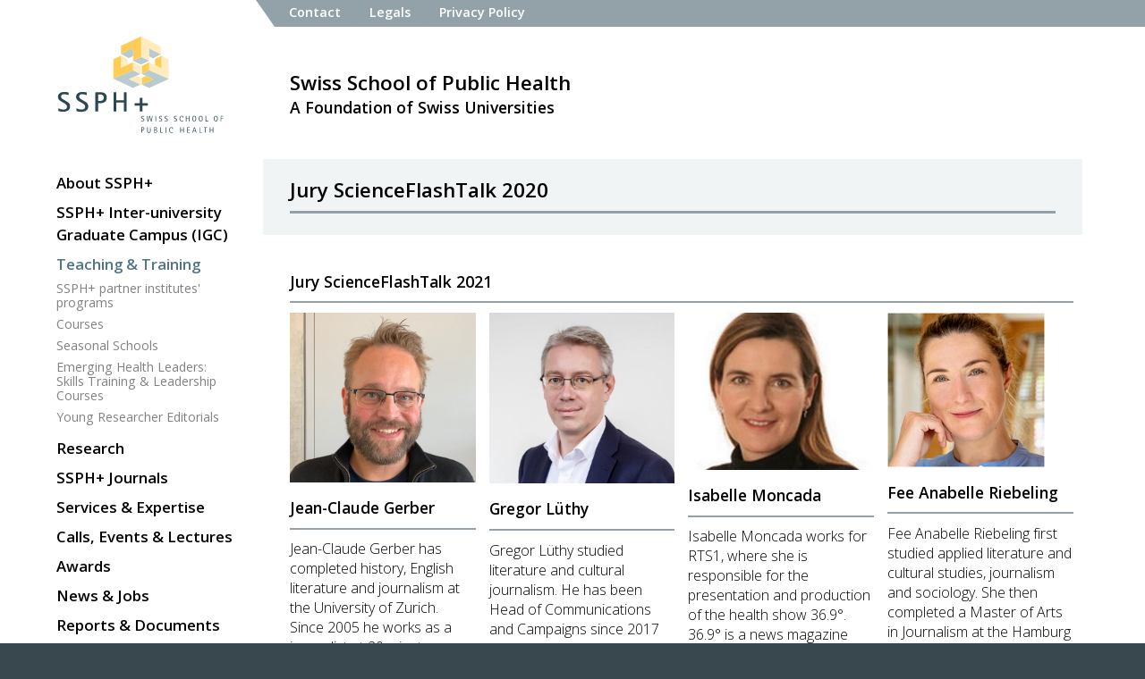

--- FILE ---
content_type: text/html; charset=UTF-8
request_url: https://ssphplus.ch/en/teaching-training/scienceflashtalk/jury-scienceflashtalk-2020/
body_size: 7015
content:
<!DOCTYPE html>
<html lang="en" class="no-js">
<head>
	<meta charset="UTF-8" />
	<title>Jury ScienceFlashTalk 2020 | SSPH+</title>	
	<base href="https://ssphplus.ch/" />
	<meta name="generator" content="BBEdit 10.5.13"/>	
	<meta name="description" content="" />		
	<meta name="robots" content="index, follow"/>		
	<meta name="author" content="SSPH+" />
	<meta name="viewport" content="width=device-width, initial-scale=1.0, user-scalable=no" />
	<!-- Favicon -->	
	<link rel="apple-touch-icon" sizes="180x180" href="/apple-touch-icon.png">
	<link rel="icon" type="image/png" href="/favicon-32x32.png" sizes="32x32">
	<link rel="icon" type="image/png" href="/favicon-16x16.png" sizes="16x16">
	<link rel="manifest" href="/manifest.json">
	<link rel="mask-icon" href="/safari-pinned-tab.svg" color="#5bbad5">
	<meta name="theme-color" content="#ffffff">
	<!-- Twitter Card data -->
	<meta name="twitter:card" content="summary">
	<!-- Open Graph data -->
	<meta property="og:title" content="Jury ScienceFlashTalk 2020" />
	<meta property="og:type" content="article" />
	<meta property="og:url" content="https://ssphplus.ch/en/teaching-training/scienceflashtalk/jury-scienceflashtalk-2020/" />
	<meta property="og:image" content="https://ssphplus.ch/apple-touch-icon.png" />
	<meta property="og:description" content="" />
	<!-- CSS / JS -->
	<link rel="stylesheet" href="/assets/site/css/app-min-6503.css" type="text/css" media="all" />
	<script type="text/javascript" src="/assets/site/js/jquery.min.js"></script>
	<link href="https://fonts.googleapis.com/css?family=Open+Sans:300,300i,400,400i,600,600i,700,700i" rel="stylesheet">
	
	<style>
	    @media only screen and (min-width: 642px) {
          #universities-logos li {
            width: 7.6% !important;
          }
           #universities-logos li.narrow {
            width: 4% !important;
          }
        }
        #navsocial li#ns-yt a {
            background: #bec9cf url("assets/site/pics/icon-youtube-new.svg") no-repeat center center
        }
	</style>
	
	
	
	<!--[if lt IE 9]>
	<script>
		var e = ("abbr,article,aside,audio,canvas,datalist,details," + "figure,footer,header,main,mark,menu,meter,nav,output," + "progress,section,time,video").split(',');
		for (var i = 0; i < e.length; i++) { document.createElement(e[i]); }
	</script>
	<![endif]-->
	<!-- 
	handcrafted website by
	Digitales Handwerk - digitales-handwerk.ch (Design/Coding)
	-->
</head>
<body class="group template1" id="page294">

        <header class="group">
<ul id="topnav" class="group">
            <li>&nbsp;</li>
            <li class="topnav-link group"><a href="en/contact/"><strong>Contact</strong></a></li>
            <!-- <li class="topnav-link group"><a href="en/internship-program/partners/login/"><strong>IP Tool Member-Login</strong></a></li> -->
            <li class="topnav-link group"><a href="en/legals/"><strong>Legals</strong></a></li>
            <li class="topnav-link group"><a href="en/privacy-policy/"><strong>Privacy Policy</strong></a></li>
</ul>
<div class="group" id="header-stripe">&nbsp;</div>
        </header>
	<a class="group hamburger hamburger--squeeze">
		<div class="hamburger-box"><div class="hamburger-inner"></div></div>
	</a>
<div id="page" class="row group">


<div id="sidebar" class="group">

	<nav id="nav" class="group">
<a id="logo" href="/"><img src="/assets/site/pics/logo_ssphplus.svg" alt="SSPH+ Swiss School of Public Health" /></a>
		<ul><li id="nav2" class="first"><a href="en/about/" >About SSPH+</a></li>
<li id="nav157"><a href="en/graduate-campus/" >SSPH+ Inter-university Graduate Campus (IGC)</a></li>
<li id="nav3" class="active"><a href="en/teaching-training/" >Teaching & Training</a><ul><li id="nav526" class="first"><a href="en/teaching-training/programs/" >SSPH+ partner institutes' programs</a></li>
<li id="nav470"><a href="en/teaching-training/courses/" >Courses</a></li>
<li id="nav16"><a href="en/teaching-training/seasonal-schools/" >Seasonal Schools</a></li>
<li id="nav527"><a href="en/teaching-training/ssph-ehl-courses/" >Emerging Health Leaders: Skills Training & Leadership Courses</a></li>
<li id="nav22" class="last"><a href="en/teaching-training/yre/" >Young Researcher Editorials</a></li>
</ul></li>
<li id="nav5"><a href="en/research/" >Research</a></li>
<li id="nav313"><a href="en/ssph-journals/" >SSPH+ Journals</a></li>
<li id="nav6"><a href="en/services/" >Services & Expertise</a></li>
<li id="nav8"><a href="en/calls-events-lectures/" >Calls, Events & Lectures</a></li>
<li id="nav89"><a href="en/awards/" >Awards</a></li>
<li id="nav7"><a href="en/news/" >News & Jobs</a></li>
<li id="nav9"><a href="en/reports-documents/" >Reports & Documents</a></li>
<li id="nav4"><a href="en/funding/" >Funding</a></li>
<li id="nav10" class="last"><a href="en/contact/" >Contact</a></li>
</ul>
	
<ul id="navsocial" class="group">
<li id="ns-li"><a href="https://www.linkedin.com/company/swiss-school-of-public-health/" target="_blank"><span>LinkedIn</span></a></li>
<li id="ns-fb"><a href="https://www.facebook.com/Swiss-School-of-Public-Health-100519625919822" target="_blank"><span>Facebook</span></a></li>
<li id="ns-ig"><a href="https://www.instagram.com/ssphplus/" target="_blank"><span>Instagram</span></a></li>
<li id="ns-yt"><a href="https://www.youtube.com/ssphplus" target="_blank"><span>YouTube</span></a></li>
</ul>
</nav>

</div>

<div id="wrapper" class="group">
	
	
	<!-- CONTENT -->
	<main role="main" id="content" class="group">

<ul id="topclaim" class="group">
<li><a href="/"><h2>Swiss School of Public Health</h2>A Foundation of Swiss Universities</a></li>
</ul>

<div class="intro group">
    
    <h1>Jury ScienceFlashTalk 2020</h1>
    
</div>

<div class="row ">
  <div class="large-12 columns">
    <h2 class="heading">Jury ScienceFlashTalk 2021</h2>

<ul class="row group digestlist4c"><li class="group columns large-3 medium-4 small-12"><article role="article" class="cbarticle-container group article">
    
    <img src="/assets/images-cache/uploads/gerber-jeanclaude-3.6deef6cd.jpg" alt="" class="cbimage" />
    
    
    <h2>Jean-Claude Gerber</h2>
    
    <p>Jean-Claude Gerber has completed history, English literature and journalism at the University of Zurich. Since 2005 he works as a journalist at 20 minutes. Since 2013 he has been head of the department "Wissen/Digital".</p><!---->

</article></li>

<li class="group columns large-3 medium-4 small-12"><article role="article" class="cbarticle-container group article">
    
    <img src="/assets/images-cache/uploads/luethi-neu.1dfffc93.jpg" alt="" class="cbimage" />
    
    
    <h2>Gregor Lüthy</h2>
    
    <p>Gregor Lüthy studied literature and cultural journalism. He has been Head of Communications and Campaigns since 2017 and Member of the Executive Committee of the Federal Office of Public Health.</p><!---->

</article></li>

<li class="group columns large-3 medium-4 small-12"><article role="article" class="cbarticle-container group article">
    
    <img src="/assets/images-cache/uploads/moncada-neu3.84e49929.jpg" alt="" class="cbimage" />
    
    
    <h2>Isabelle Moncada</h2>
    
    <p>Isabelle Moncada works for RTS1, where she is responsible for the presentation and production of the health show 36.9°. 36.9° is a news magazine that airs every Wednesday at 8.10 pm - every three weeks - to present reports and surveys in the area of health medicine.</p><!---->

</article></li>

<li class="group columns large-3 medium-4 small-12"><article role="article" class="cbarticle-container group article">
    
    <img src="/assets/images-cache/uploads/fee.92323ea1.png" alt="" class="cbimage" />
    
    
    <h2>Fee Anabelle Riebeling</h2>
    
    <p>Fee Anabelle Riebeling first studied applied literature and cultural studies, journalism and sociology. She then completed a Master of Arts in Journalism at the Hamburg Media School and the maz, the Swiss School of Journalism. After graduating in 2009, she was employed as a science journalist<br>at scitec-media. In 2014, she moved to 20 Minuten in Zurich, where she works as an editor in the knowledge department. She continues to work freelance for various print and online newspapers, where she reports on her travels, among other things.</p><!---->

</article></li>

<li class="group columns large-3 medium-4 small-12"><article role="article" class="cbarticle-container group article">
    
    <img src="/assets/images-cache/uploads/tinari-new-2.b977d782.jpg" alt="" class="cbimage" />
    
    
    <h2>Serena Tinari</h2>
    
    <p>Serena Tinari is an investigative journalist that specializes at health and medicine. She realized dozens of documentaries for the Swiss public broadcaster (Falò e Patti chiari RSI, Rundschau SRF, 36.9 RTS) and in 2015 along with fellow Catherine Riva founded www.re-check.ch, a nonprofit agency to investigate and map public health affairs and issues. Re-Check’ work is at the crossroads between Evidence-Based Medicine (EBM) and investigative journalism (training,<br>researches, publications). Serena is a member of the International Consortium of Investigative Journalists (ICIJ) and an advisor to Journalismfund.eu and irpi.eu. She is the chair of investigativ.ch, the Swiss organization for investigative journalism. <br></p><!---->

</article></li></ul>
  </div>
</div>

<div class="row ">
  <div class="large-12 columns">
    
  </div>
</div>

<div class="row ">
  <div class="large-12 columns">
    
  </div>
</div>

<div class="row ">
  <div class="large-12 columns">
    <ul class="row group digestlist4c"><li class="group columns large-3 medium-4 small-12"><article role="article" class="cbarticle-container group article">
    
    
    
    
    
    
    <!---->

</article></li></ul>
  </div>
</div>

<div class="row ">
  <div class="large-12 columns">
    <h2 class="heading"></h2>

<ul class="row group digestlist4c"><li class="group columns large-3 medium-4 small-12"><article role="article" class="cbarticle-container group article">
    
    
    
    
    
    
    <!---->

</article></li></ul>
  </div>
</div>

<div class="row ">
  <div class="large-12 columns">
    <h2 class="heading"></h2>

<ul class="row group digestlist4c"><li class="group columns large-3 medium-4 small-12"><article role="article" class="cbarticle-container group article">
    
    
    
    
    
    
    <!---->

</article></li></ul>
  </div>
</div>

</main>
</div>
<ul id="universities-logos" class="group">
        <li class="group narrow"><a href="https://www.bfh.ch/en/" target="_blank"><img src="assets/images/logos/uni_bern_fh.svg" alt="" /></a></li>
        <li class="group"><a href="https://www.epfl.ch/en/" target="_blank"><img src="assets/images/logos/uni_epfl.svg" alt="" /></a></li>
        <li class="group "><a href="https://ethz.ch/" target="_blank"><img src="assets/images/logos/eth-zuerich-logo.svg" alt="" /></a></li>
        <li class="group"><a href="https://www.hes-so.ch/en/homepage" target="_blank"><img src="assets/images/logos/uni_hes-so.svg" alt="" /></a></li>
        <li class="group"><a href="http://www.supsi.ch" target="_blank"><img src="assets/images/logos/uni-supsi.svg" alt="" /></a></li>
        <li class="group"><a href="https://www.unibas.ch" target="_blank"><img src="assets/images/logos/uni_basel.svg" alt="" /></a></li>
        <li class="group narrow"><a href="https://www3.unifr.ch" target="_blank"><img src="assets/images/logos/uni_fribourg.svg" alt="" /></a></li>
        <li class="group"><a href="http://www.unige.ch" target="_blank"><img src="assets/images/logos/uni_geneve.svg" alt="" /></a></li>
        <li class="group"><a href="http://www.unil.ch" target="_blank"><img src="assets/images/logos/uni_lausanne.svg" alt="" /></a></li>
        <li class="group"><a href="https://www.unilu.ch" target="_blank"><img src="assets/images/logos/uni_luzern2.svg" alt="" /></a></li>
        <li class="group"><a href="https://www.unine.ch" target="_blank"><img src="assets/images/logos/uni_neuchatel.svg" alt="" /></a></li>
        <li class="group"><a href="http://www.usi.ch" target="_blank"><img src="assets/images/logos/uni_ticino.svg" alt="" /></a></li>
        <li class="group"><a href="http://www.uzh.ch" target="_blank"><img src="assets/images/logos/uni_zurich.svg" alt="" /></a></li>
        <li class="group"><a href="https://www.zhaw.ch" target="_blank"><img src="assets/images/logos/uni-zhaw.svg" alt="" /></a></li>
    </ul>
</div>
<footer class="group">
    <div id="footer-copyright" class="group large-12 medium-12 small-12">
        <div class="group">@ 2007–2026 · SSPH+ Swiss School of Public Health</div>
    </div>
    <section>
        <div class="row group">
            <div class="group large-4 medium-4 small-12 columns">
                Swiss School of Public Health (SSPH+)<br />
                Hirschengraben 82 | CH-8001 Zürich<br />
                Telefon +41 (0)44 634 47 02<br />
                <a href="ma&#x69;&#x6c;t&#111;&#58;&#x69;n&#102;&#x6f;&#x40;&#x73;&#115;&#112;&#104;&#x70;&#108;&#x75;&#x73;&#x2e;&#99;&#104;" style="color:#b2c5cc;">&#x69;&#110;f&#111;&#64;&#x73;&#115;&#112;&#104;&#112;&#108;&#117;&#115;&#x2e;&#99;h</a>
            </div>
            <div class="group large-8 medium-8 small-12 columns">
                <ul class="group">
                    <li>Berner Fachhochschule</li><li>Université de Lausanne</li>
                    <li>École Polytechnique Fédérale de Lausanne</li><li>Universität Luzern</li>
                    <li>Eidgenössische Technische Hochschule Zürich</li>
                    <li>Haute école spécialisée de Suisse occidentale</li><li>Université de Neuchâtel</li>
                    <li>Scuola universitaria professionale della Svizzera italiana</li><li>Università della Svizzera italiana</li>
                    <li>Universität Basel</li><li>Universität Zürich</li>
                    <li>Université de Fribourg</li><li>Zürcher Hochschule für Angewandte Wissenschaften</li>
                    <li>Université de Genève</li>
                </ul>
            </div>
        </div>
    </section>
</footer>
<style>
    @media only screen and (min-width: 40.063em) {
        #universities-logos li {
            width: 8.125%;
        }
    }
</style>

<nav id="menu" class="menu group">
<ul><li id="navmobile2" class="first"><a href="en/about/" >About SSPH+</a><ul><li id="navmobile11" class="first"><a href="en/about/organization/" >Organization</a></li>
<li id="navmobile341"><a href="en/about/ssph-vision,-mission,-motivation-and-values/" >Vision & Mission</a></li>
<li id="navmobile13"><a href="en/about/partner-institutes/" >Partner Institutes & Universities</a></li>
<li id="navmobile301"><a href="en/about/faculty-members-and-fellows/" >Faculty members/Fellows</a></li>
<li id="navmobile575"><a href="en/about/postdocs/" >SSPH+ Postdocs</a></li>
<li id="navmobile580" class="last"><a href="en/about/ssph-forest/" >SSPH+ Forest</a></li>
</ul></li>
<li id="navmobile157"><a href="en/graduate-campus/" >SSPH+ Inter-university Graduate Campus (IGC)</a><ul><li id="navmobile160" class="first"><a href="en/graduate-campus/enrollment/" >Enrollment & Eligibility Criteria</a></li>
<li id="navmobile300"><a href="en/graduate-campus/course-program/" >Course Program</a></li>
<li id="navmobile315"><a href="en/graduate-campus/ssph-certificate-in-public-health/" >SSPH+ Certificate in Public Health</a></li>
<li id="navmobile280"><a href="en/graduate-campus/training-recommendations-ssph-inter-university-graduate-campus/" >Training Recommendations</a></li>
<li id="navmobile476" class="last"><a href="en/graduate-campus/initiation-of-new-phd-courses/" >Initiation of new IGC courses</a></li>
</ul></li>
<li id="navmobile3" class="active"><a href="en/teaching-training/" >Teaching & Training</a><ul><li id="navmobile526" class="first"><a href="en/teaching-training/programs/" >SSPH+ partner institutes' programs</a></li>
<li id="navmobile470"><a href="en/teaching-training/courses/" >Courses</a></li>
<li id="navmobile16"><a href="en/teaching-training/seasonal-schools/" >Seasonal Schools</a></li>
<li id="navmobile527"><a href="en/teaching-training/ssph-ehl-courses/" >Emerging Health Leaders: Skills Training & Leadership Courses</a></li>
<li id="navmobile22" class="last"><a href="en/teaching-training/yre/" >Young Researcher Editorials</a></li>
</ul></li>
<li id="navmobile5"><a href="en/research/" >Research</a><ul><li id="navmobile90" class="first"><a href="en/research/phd-programs/" >PhD programs</a></li>
<li id="navmobile474" class="last"><a href="en/research/projects/" >Projects</a></li>
</ul></li>
<li id="navmobile313"><a href="en/ssph-journals/" >SSPH+ Journals</a><ul><li id="navmobile21" class="first"><a href="en/ssph-journals/ijph/" >IJPH</a></li>
<li id="navmobile314"><a href="en/ssph-journals/phr/" >PHR</a></li>
<li id="navmobile598"><a href="en/ssph-journals/globequity/" >GLOBEQUITY</a></li>
<li id="navmobile530"><a href="en/ssph-journals/2023-journal-impact-factor/" >2023 Journal Impact Factor</a></li>
<li id="navmobile433"><a href="en/ssph-journals/journal-policy/" >Journal Policy</a></li>
<li id="navmobile368"><a href="en/ssph-journals/survey-peer-review/" >Survey peer-review</a></li>
<li id="navmobile573" class="last"><a href="en/ssph-journals/special-issue-policy/" >SSPH+ Special Issue Policy</a></li>
</ul></li>
<li id="navmobile6"><a href="en/services/" >Services & Expertise</a><ul><li id="navmobile34" class="first"><a href="en/services/expert-database/" >Expert Database</a></li>
<li id="navmobile35"><a href="en/services/hspm-observatory-switzerland/" >Health Observatory</a></li>
<li id="navmobile576" class="last"><a href="en/services/ssph-engine-public-health/" >SSPH+ Engine Public Health</a></li>
</ul></li>
<li id="navmobile8"><a href="en/calls-events-lectures/" >Calls, Events & Lectures</a><ul><li id="navmobile33" class="first"><a href="en/calls-events-lectures/open-calls/" >Open Calls</a></li>
<li id="navmobile578"><a href="en/calls-events-lectures/lectures/" >Lectures</a></li>
<li id="navmobile595"><a href="en/calls-events-lectures/public-health-events/" >Public Health Events</a></li>
<li id="navmobile32" class="last"><a href="en/calls-events-lectures/events/" >Events</a></li>
</ul></li>
<li id="navmobile89"><a href="en/awards/" >Awards</a><ul><li id="navmobile95" class="first"><a href="en/awards/best-published-phd-article/" >Best PhD article</a></li>
<li id="navmobile96" class="last"><a href="en/awards/honorary-fellows/" >Honorary Fellows</a></li>
</ul></li>
<li id="navmobile7"><a href="en/news/" >News & Jobs</a><ul><li id="navmobile298" class="first"><a href="en/news/jobs/" >Jobs, Vacancies</a></li>
<li id="navmobile581" class="last"><a href="en/news/ssph-newsletters/" >SSPH+ Newsletters</a></li>
</ul></li>
<li id="navmobile9"><a href="en/reports-documents/" >Reports & Documents</a><ul><li id="navmobile26" class="first"><a href="en/reports-documents/annual-reports/" >Annual Reports</a></li>
<li id="navmobile28" class="last"><a href="en/reports-documents/publications-with-ssph-affiliation/" >Publications & Reports</a></li>
</ul></li>
<li id="navmobile4"><a href="en/funding/" >Funding</a></li>
<li id="navmobile10" class="last"><a href="en/contact/" >Contact</a></li>
</ul>
</nav>
<div id="smartphone"></div>
<div id="tablet"></div>
<div id="tablet-portrait"></div>

<script src="/assets/site/js/jquery.hypher.min.js"></script>
<script src="/assets/site/js/de.js"></script>
<script src="/assets/site/js/modernizr.custom.min.js"></script>
<script src="/assets/site/js/jquery.easing.1.3.min.js"></script>
<script src="/assets/site/js/jquery.BA.ToolTip.min.js"></script>
<script src="/assets/site/slick/slick.min.js"></script>
<script src="/assets/site/js/jquery.sticky.min.js"></script>
<script src="/assets/site/js/jquery.magnific-popup.min.js"></script>
<script src="/assets/site/js/slideout.min.js"></script>
<!--<script defer src="https://use.fontawesome.com/releases/v5.0.10/js/all.js" integrity="sha384-slN8GvtUJGnv6ca26v8EzVaR9DC58QEwsIk9q1QXdCU8Yu8ck/tL/5szYlBbqmS+" crossorigin="anonymous"></script>-->
<script src="https://kit.fontawesome.com/865249793c.js" crossorigin="anonymous"></script>

<script type="text/javascript" src="/assets/site/js/foundation.min.js"></script>
<script type="text/javascript" src="/assets/site/js/app.min-9521.js"></script>
<script type="text/javascript">
	function downloadJSAtOnload() {
		(function(scripts) {
			var i = 0,
				l = scripts.length;
			for (; i<l; ++i ){
				var element = document.createElement("script");
				element.src = scripts[i];
				document.body.appendChild(element);
			}
		})(['/assets/site/js/defer.min.js']);
	}	
	if (window.addEventListener) {
		window.addEventListener("load", downloadJSAtOnload, false);
	} else if (window.attachEvent) {
		window.attachEvent("onload", downloadJSAtOnload);
	} else {
		window.onload = downloadJSAtOnload;
	}
</script>

<script type="text/javascript">
var gaProperty = 'G-W9G8E7MTPD';
var disableStr = 'ga-disable-' + gaProperty;
if (document.cookie.indexOf(disableStr + '=true') > -1) {
window[disableStr] = true;
}
function gaOptout() {
document.cookie = disableStr + '=true; expires=Thu, 31 Dec 2099 23:59:59 UTC; path=/';
window[disableStr] = true;
alert('Das Tracking durch Google Analytics wurde in Ihrem Browser für diese Website deaktiviert.');
}
</script>

<script async src="https://www.googletagmanager.com/gtag/js?id=G-W9G8E7MTPD"></script>
<script>
  window.dataLayer = window.dataLayer || [];
  function gtag(){dataLayer.push(arguments);}
  gtag('js', new Date());
  gtag('config', 'G-W9G8E7MTPD', { 'anonymize_ip': true });
</script>

</body>
</html>

--- FILE ---
content_type: text/css
request_url: https://ssphplus.ch/assets/site/css/app-min-6503.css
body_size: 14089
content:
@import"magnific-popup-min.css";@import"select-css.css";@import"select-css-compat.css";meta.foundation-version{font-family:"/5.4.6/"}meta.foundation-mq-small{font-family:"/only screen/";width:0em}meta.foundation-mq-medium{font-family:"/only screen and (min-width:40.063em)/";width:40.063em}meta.foundation-mq-large{font-family:"/only screen and (min-width:64.063em)/";width:64.063em}meta.foundation-mq-xlarge{font-family:"/only screen and (min-width:90.063em)/";width:90.063em}meta.foundation-mq-xxlarge{font-family:"/only screen and (min-width:120.063em)/";width:120.063em}meta.foundation-data-attribute-namespace{font-family:false}html,body{height:100%}*,*:before,*:after{-webkit-box-sizing:border-box;-moz-box-sizing:border-box;box-sizing:border-box}html,body{font-size:100%}a:hover{cursor:pointer}img{max-width:100%;height:auto}img{-ms-interpolation-mode:bicubic}#map_canvas img,#map_canvas embed,#map_canvas object,.map_canvas img,.map_canvas embed,.map_canvas object{max-width:none !important}.left{float:left !important}.right{float:right !important}.clearfix:before,.clearfix:after{content:" ";display:table}.clearfix:after{clear:both}.hide{display:none}.antialiased{-webkit-font-smoothing:antialiased;-moz-osx-font-smoothing:grayscale}img{display:inline-block;vertical-align:middle}.row{width:100%;margin-left:auto;margin-right:auto;margin-top:0;margin-bottom:0}.row:before,.row:after{content:" ";display:table}.row:after{clear:both}.row.collapse>.column,.row.collapse>.columns{padding-left:0;padding-right:0}.row.collapse .row{margin-left:0;margin-right:0}.row .row{width:auto;margin-left:-0.9375em;margin-right:-0.9375em;margin-top:0;margin-bottom:0;max-width:none}.row .row:before,.row .row:after{content:" ";display:table}.row .row:after{clear:both}.row .row.collapse{width:auto;margin:0;max-width:none}.row .row.collapse:before,.row .row.collapse:after{content:" ";display:table}.row .row.collapse:after{clear:both}.row.content{max-width:2000px}.column,.columns{padding-left:0;padding-right:.9375em;width:100%;float:left}.column .nopadding,.columns .nopadding{padding-left:0px;padding-right:0px}[class*=column]+[class*=column]:last-child{float:right}[class*=column]+[class*=column].end{float:left}@media only screen{.hide-for-small{display:none !important}.hide-for-medium{display:block !important}.small-push-0{position:relative;left:0%;right:auto}.small-pull-0{position:relative;right:0%;left:auto}.small-push-1{position:relative;left:8.33333%;right:auto}.small-pull-1{position:relative;right:8.33333%;left:auto}.small-push-2{position:relative;left:16.66667%;right:auto}.small-pull-2{position:relative;right:16.66667%;left:auto}.small-push-3{position:relative;left:25%;right:auto}.small-pull-3{position:relative;right:25%;left:auto}.small-push-4{position:relative;left:33.33333%;right:auto}.small-pull-4{position:relative;right:33.33333%;left:auto}.small-push-5{position:relative;left:41.66667%;right:auto}.small-pull-5{position:relative;right:41.66667%;left:auto}.small-push-6{position:relative;left:50%;right:auto}.small-pull-6{position:relative;right:50%;left:auto}.small-push-7{position:relative;left:58.33333%;right:auto}.small-pull-7{position:relative;right:58.33333%;left:auto}.small-push-8{position:relative;left:66.66667%;right:auto}.small-pull-8{position:relative;right:66.66667%;left:auto}.small-push-9{position:relative;left:75%;right:auto}.small-pull-9{position:relative;right:75%;left:auto}.small-push-10{position:relative;left:83.33333%;right:auto}.small-pull-10{position:relative;right:83.33333%;left:auto}.small-push-11{position:relative;left:91.66667%;right:auto}.small-pull-11{position:relative;right:91.66667%;left:auto}.column,.columns{position:relative;padding-left:0;padding-right:.9375em;float:left}.small-1{width:8.33333%}.small-2{width:16.66667%}.small-3{width:25%}.small-4{width:33.33333%}.small-5{width:41.66667%}.small-6{width:50%}.small-7{width:58.33333%}.small-8{width:66.66667%}.small-9{width:75%}.small-10{width:83.33333%;padding-right:0}.small-11{width:91.66667%}.small-12{width:100%}.small-offset-0{margin-left:0% !important}.small-offset-1{margin-left:8.33333% !important}.small-offset-2{margin-left:16.66667% !important}.small-offset-3{margin-left:25% !important}.small-offset-4{margin-left:33.33333% !important}.small-offset-5{margin-left:41.66667% !important}.small-offset-6{margin-left:50% !important}.small-offset-7{margin-left:58.33333% !important}.small-offset-8{margin-left:66.66667% !important}.small-offset-9{margin-left:75% !important}.small-offset-10{margin-left:83.33333% !important}.small-offset-11{margin-left:91.66667% !important}.small-reset-order{margin-left:0;margin-right:0;left:auto;right:auto;float:left}.column.small-centered,.columns.small-centered{margin-left:auto;margin-right:auto;float:none}.column.small-uncentered,.columns.small-uncentered{margin-left:0;margin-right:0;float:left}.column.small-centered:last-child,.columns.small-centered:last-child{float:right}.column.small-uncentered:last-child,.columns.small-uncentered:last-child{float:right}.column.small-uncentered.opposite,.columns.small-uncentered.opposite{float:right}.small-padding-top-0{padding-top:0 !important}.small-padding-top-1{padding-top:12px}.small-padding-top-2{padding-top:24px}.small-padding-top-3{padding-top:36px}.small-padding-top-4{padding-top:48px}.small-padding-top-5{padding-top:60px}.small-padding-top-6{padding-top:72px}.small-padding-top-12{padding-top:144px}.small-padding-top-25{padding-top:300px}.small-padding-left-0{padding-left:0 !important}.small-padding-left-1{padding-left:12px !important}.small-padding-left-2{padding-left:24px !important}.small-padding-left-3{padding-left:36px !important}.small-padding-right-0{padding-right:0 !important}.small-padding-right-1{padding-right:12px !important}.small-padding-right-2{padding-right:24px !important}.small-padding-right-3{padding-right:36px !important}}@media only screen and (min-width: 40.063em){#goto-cooperation:hover{background-image:none}.hide-for-small{display:block !important}.hide-for-medium{display:none !important}.medium-push-0{position:relative;left:0%;right:auto}.medium-pull-0{position:relative;right:0%;left:auto}.medium-push-1{position:relative;left:8.33333%;right:auto}.medium-pull-1{position:relative;right:8.33333%;left:auto}.medium-push-2{position:relative;left:16.66667%;right:auto}.medium-pull-2{position:relative;right:16.66667%;left:auto}.medium-push-3{position:relative;left:25%;right:auto}.medium-pull-3{position:relative;right:25%;left:auto}.medium-push-4{position:relative;left:33.33333%;right:auto}.medium-pull-4{position:relative;right:33.33333%;left:auto}.medium-push-5{position:relative;left:41.66667%;right:auto}.medium-pull-5{position:relative;right:41.66667%;left:auto}.medium-push-6{position:relative;left:50%;right:auto}.medium-pull-6{position:relative;right:50%;left:auto}.medium-push-7{position:relative;left:58.33333%;right:auto}.medium-pull-7{position:relative;right:58.33333%;left:auto}.medium-push-8{position:relative;left:66.66667%;right:auto}.medium-pull-8{position:relative;right:66.66667%;left:auto}.medium-push-9{position:relative;left:75%;right:auto}.medium-pull-9{position:relative;right:75%;left:auto}.medium-push-10{position:relative;left:83.33333%;right:auto}.medium-pull-10{position:relative;right:83.33333%;left:auto}.medium-push-11{position:relative;left:91.66667%;right:auto}.medium-pull-11{position:relative;right:91.66667%;left:auto}.column,.columns{position:relative;padding-left:0;padding-right:.9375em;float:left}.medium-1{width:8.33333%}.medium-2{width:16.66667%}.medium-3{width:25%}.medium-4{width:33.33333%}.medium-5{width:41.66667%}.medium-6{width:50%}.medium-7{width:58.33333%}.medium-8{width:66.66667%}.medium-9{width:75%}.medium-10{width:83.33333%}.medium-11{width:91.66667%}.medium-12{width:100%}.medium-offset-0{margin-left:0% !important}.medium-offset-1{margin-left:8.33333% !important}.medium-offset-2{margin-left:16.66667% !important}.medium-offset-3{margin-left:25% !important}.medium-offset-4{margin-left:33.33333% !important}.medium-offset-5{margin-left:41.66667% !important}.medium-offset-6{margin-left:50% !important}.medium-offset-7{margin-left:58.33333% !important}.medium-offset-8{margin-left:66.66667% !important}.medium-offset-9{margin-left:75% !important}.medium-offset-10{margin-left:83.33333% !important}.medium-offset-11{margin-left:91.66667% !important}.medium-reset-order{margin-left:0;margin-right:0;left:auto;right:auto;float:left}.column.medium-centered,.columns.medium-centered{margin-left:auto;margin-right:auto;float:none}.column.medium-uncentered,.columns.medium-uncentered{margin-left:0;margin-right:0;float:left}.column.medium-centered:last-child,.columns.medium-centered:last-child{float:right}.column.medium-uncentered:last-child,.columns.medium-uncentered:last-child{float:right}.column.medium-uncentered.opposite,.columns.medium-uncentered.opposite{float:right}.push-0{position:relative;left:0%;right:auto}.pull-0{position:relative;right:0%;left:auto}.push-1{position:relative;left:8.33333%;right:auto}.pull-1{position:relative;right:8.33333%;left:auto}.push-2{position:relative;left:16.66667%;right:auto}.pull-2{position:relative;right:16.66667%;left:auto}.push-3{position:relative;left:25%;right:auto}.pull-3{position:relative;right:25%;left:auto}.push-4{position:relative;left:33.33333%;right:auto}.pull-4{position:relative;right:33.33333%;left:auto}.push-5{position:relative;left:41.66667%;right:auto}.pull-5{position:relative;right:41.66667%;left:auto}.push-6{position:relative;left:50%;right:auto}.pull-6{position:relative;right:50%;left:auto}.push-7{position:relative;left:58.33333%;right:auto}.pull-7{position:relative;right:58.33333%;left:auto}.push-8{position:relative;left:66.66667%;right:auto}.pull-8{position:relative;right:66.66667%;left:auto}.push-9{position:relative;left:75%;right:auto}.pull-9{position:relative;right:75%;left:auto}.push-10{position:relative;left:83.33333%;right:auto}.pull-10{position:relative;right:83.33333%;left:auto}.push-11{position:relative;left:91.66667%;right:auto}.pull-11{position:relative;right:91.66667%;left:auto}.medium-padding-top-1{padding-top:12px}.medium-padding-top-2{padding-top:24px}.medium-padding-top-3{padding-top:36px}.medium-padding-top-4{padding-top:48px}.medium-padding-top-5{padding-top:60px}.medium-padding-top-6{padding-top:72px}.medium-padding-top-12{padding-top:144px}.medium-padding-top-25{padding-top:300px}.medium-padding-left-0{padding-left:0 !important}.medium-padding-left-1{padding-left:12px !important}.medium-padding-left-2{padding-left:24px !important}.medium-padding-left-3{padding-left:36px !important}.medium-padding-right-0{padding-right:0 !important}.medium-padding-right-1{padding-right:12px !important}.medium-padding-right-2{padding-right:24px !important}.medium-padding-right-3{padding-right:36px !important}}@media only screen and (min-width: 64.063em){#goto-cooperation:hover{background-image:none}.hide-for-small{display:block !important}.hide-for-medium{display:block !important}.large-push-0{position:relative;left:0%;right:auto}.large-pull-0{position:relative;right:0%;left:auto}.large-push-1{position:relative;left:8.33333%;right:auto}.large-pull-1{position:relative;right:8.33333%;left:auto}.large-push-2{position:relative;left:16.66667%;right:auto}.large-pull-2{position:relative;right:16.66667%;left:auto}.large-push-3{position:relative;left:25%;right:auto}.large-pull-3{position:relative;right:25%;left:auto}.large-push-4{position:relative;left:33.33333%;right:auto}.large-pull-4{position:relative;right:33.33333%;left:auto}.large-push-5{position:relative;left:41.66667%;right:auto}.large-pull-5{position:relative;right:41.66667%;left:auto}.large-push-6{position:relative;left:50%;right:auto}.large-pull-6{position:relative;right:50%;left:auto}.large-push-7{position:relative;left:58.33333%;right:auto}.large-pull-7{position:relative;right:58.33333%;left:auto}.large-push-8{position:relative;left:66.66667%;right:auto}.large-pull-8{position:relative;right:66.66667%;left:auto}.large-push-9{position:relative;left:75%;right:auto}.large-pull-9{position:relative;right:75%;left:auto}.large-push-10{position:relative;left:83.33333%;right:auto}.large-pull-10{position:relative;right:83.33333%;left:auto}.large-push-11{position:relative;left:91.66667%;right:auto}.large-pull-11{position:relative;right:91.66667%;left:auto}.column,.columns{position:relative;padding-left:0;padding-right:.9375em;float:left}.large-1{width:8.33333%}.large-1_7{width:14.2%}.large-2{width:16.66667%}.large-3{width:25%}.large-3_4{width:28.6%}.large-4{width:33.33333%}.large-5{width:41.66667%}.large-6{width:50%}.large-7{width:58.33333%}.large-8{width:66.66667%}.large-9{width:75%}.large-10{width:83.33333%}.large-11{width:91.66667%}.large-12{width:100%}.large-offset-0{margin-left:0% !important}.large-offset-1{margin-left:8.33333% !important}.large-offset-2{margin-left:16.66667% !important}.large-offset-3{margin-left:25% !important}.large-offset-4{margin-left:33.33333% !important}.large-offset-5{margin-left:41.66667% !important}.large-offset-6{margin-left:50% !important}.large-offset-7{margin-left:58.33333% !important}.large-offset-8{margin-left:66.66667% !important}.large-offset-9{margin-left:75% !important}.large-offset-10{margin-left:83.33333% !important}.large-offset-11{margin-left:91.66667% !important}.large-reset-order{margin-left:0;margin-right:0;left:auto;right:auto;float:left}.column.large-centered,.columns.large-centered{margin-left:auto;margin-right:auto;float:none}.column.large-uncentered,.columns.large-uncentered{margin-left:0;margin-right:0;float:left}.column.large-centered:last-child,.columns.large-centered:last-child{float:right}.column.large-uncentered:last-child,.columns.large-uncentered:last-child{float:right}.column.large-uncentered.opposite,.columns.large-uncentered.opposite{float:right}.push-0{position:relative;left:0%;right:auto}.pull-0{position:relative;right:0%;left:auto}.push-1{position:relative;left:8.33333%;right:auto}.pull-1{position:relative;right:8.33333%;left:auto}.push-2{position:relative;left:16.66667%;right:auto}.pull-2{position:relative;right:16.66667%;left:auto}.push-3{position:relative;left:25%;right:auto}.pull-3{position:relative;right:25%;left:auto}.push-4{position:relative;left:33.33333%;right:auto}.pull-4{position:relative;right:33.33333%;left:auto}.push-5{position:relative;left:41.66667%;right:auto}.pull-5{position:relative;right:41.66667%;left:auto}.push-6{position:relative;left:50%;right:auto}.pull-6{position:relative;right:50%;left:auto}.push-7{position:relative;left:58.33333%;right:auto}.pull-7{position:relative;right:58.33333%;left:auto}.push-8{position:relative;left:66.66667%;right:auto}.pull-8{position:relative;right:66.66667%;left:auto}.push-9{position:relative;left:75%;right:auto}.pull-9{position:relative;right:75%;left:auto}.push-10{position:relative;left:83.33333%;right:auto}.pull-10{position:relative;right:83.33333%;left:auto}.push-11{position:relative;left:91.66667%;right:auto}.pull-11{position:relative;right:91.66667%;left:auto}.large-padding-top-1{padding-top:12px}.large-padding-top-2{padding-top:24px}.large-padding-top-3{padding-top:36px}.large-padding-top-4{padding-top:48px}.large-padding-top-5{padding-top:60px}.large-padding-top-6{padding-top:72px}.large-padding-top-12{padding-top:144px}.large-padding-top-25{padding-top:300px}.large-padding-left-0{padding-left:0 !important}.large-padding-left-1{padding-left:12px !important}.large-padding-left-2{padding-left:24px !important}.large-padding-left-3{padding-left:36px !important}.large-padding-right-0{padding-right:0 !important}.large-padding-right-1{padding-right:12px !important}.large-padding-right-2{padding-right:24px !important}.large-padding-right-3{padding-right:36px !important}}div,dl,dt,dd,ul,ol,li,h1,h2,h3,h4,h5,h6,pre,form,p,blockquote,th,td{margin:0;padding:0}.subheader{line-height:1.4;color:#6f6f6f;font-weight:normal;margin-top:.2rem;margin-bottom:.5rem}hr{border:solid #ddd;border-width:1px 0 0;clear:both;margin:1.25rem 0 1.1875rem;height:0}em,i{font-style:italic;line-height:inherit}strong,b{font-weight:bold;line-height:inherit}small{font-size:60%;line-height:inherit}code{font-family:Consolas,"Liberation Mono",Courier,monospace;font-weight:normal;color:#333;background-color:#f8f8f8;border-width:1px;border-style:solid;border-color:#e0e0e0;padding:.125rem .3125rem .0625rem}ul,ol,dl{margin-bottom:1.25rem;list-style-position:outside;font-family:inherit}ul{margin-left:1.1rem}ul.no-bullet{margin-left:0}ul.no-bullet li ul,ul.no-bullet li ol{margin-left:1.25rem;margin-bottom:0;list-style:none}ul li ul,ul li ol{margin-left:1.25rem;margin-bottom:0}ul.square li ul,ul.circle li ul,ul.disc li ul{list-style:inherit}ul.square{list-style-type:square;margin-left:1.1rem}ul.circle{list-style-type:circle;margin-left:1.1rem}ul.disc{list-style-type:disc;margin-left:1.1rem}ul.no-bullet{list-style:none}ol{margin-left:1.4rem}ol li ul,ol li ol{margin-left:1.25rem;margin-bottom:0}dl dt{margin-bottom:.3rem;font-weight:bold}dl dd{margin-bottom:.75rem}abbr,acronym{text-transform:uppercase;font-size:90%;color:#222;cursor:help}abbr{text-transform:none}abbr[title]{border-bottom:1px dotted #ddd}.vcard{display:inline-block;margin:0 0 1.25rem 0;border:1px solid #ddd;padding:.625rem .75rem}.vcard li{margin:0;display:block}.vcard .fn{font-weight:bold;font-size:.9375rem}.vevent .summary{font-weight:bold}.vevent abbr{cursor:default;text-decoration:none;font-weight:bold;border:none;padding:0 .0625rem}@media only screen and (min-width: 40.063em){.print-only{display:none !important}.split.button{position:relative;padding-right:5.0625rem}.split.button span{display:block;height:100%;position:absolute;right:0;top:0;border-left:solid 1px}.split.button span:after{position:absolute;content:"";width:0;height:0;display:block;border-style:inset;top:50%;left:50%}.split.button span:active{background-color:rgba(0,0,0,.1)}.split.button span{border-left-color:rgba(255,255,255,.5)}.split.button span{width:3.09375rem}.split.button span:after{border-top-style:solid;border-width:.375rem;top:48%;margin-left:-0.375rem}.split.button span:after{border-color:#fff rgba(0,0,0,0) rgba(0,0,0,0) rgba(0,0,0,0)}.split.button.secondary span{border-left-color:rgba(255,255,255,.5)}.split.button.secondary span:after{border-color:#fff rgba(0,0,0,0) rgba(0,0,0,0) rgba(0,0,0,0)}.split.button.alert span{border-left-color:rgba(255,255,255,.5)}.split.button.success span{border-left-color:rgba(255,255,255,.5)}.split.button.tiny{padding-right:3.75rem}.split.button.tiny span{width:2.25rem}.split.button.tiny span:after{border-top-style:solid;border-width:.375rem;top:48%;margin-left:-0.375rem}.split.button.small{padding-right:4.375rem}.split.button.small span{width:2.625rem}.split.button.small span:after{border-top-style:solid;border-width:.4375rem;top:48%;margin-left:-0.375rem}.split.button.large{padding-right:5.5rem}.split.button.large span{width:3.4375rem}.split.button.large span:after{border-top-style:solid;border-width:.3125rem;top:48%;margin-left:-0.375rem}.split.button.expand{padding-left:2rem}.split.button.secondary span:after{border-color:#333 rgba(0,0,0,0) rgba(0,0,0,0) rgba(0,0,0,0)}.split.button.radius span{-webkit-border-bottom-right-radius:3px;-webkit-border-top-right-radius:3px;border-bottom-right-radius:3px;border-top-right-radius:3px}.split.button.round span{-webkit-border-bottom-right-radius:1000px;-webkit-border-top-right-radius:1000px;border-bottom-right-radius:1000px;border-top-right-radius:1000px}.reveal-modal-bg{position:fixed;top:0;bottom:0;left:0;right:0;background:#000;background:rgba(0,0,0,.45);z-index:1004;display:none;left:0}.reveal-modal,dialog{visibility:hidden;display:none;position:absolute;z-index:1005;width:100vw;top:0;border-radius:3px;left:0;background-color:#fff;padding:1.25rem;border:solid 1px #666;box-shadow:0 0 10px rgba(0,0,0,.4);padding:1.875rem}}@media only screen and (min-width: 40.063em)and (max-width: 40em){.reveal-modal,dialog{min-height:100vh}}@media only screen and (min-width: 40.063em){.reveal-modal .column,dialog .column,.reveal-modal .columns,dialog .columns{min-width:0}.reveal-modal>:first-child,dialog>:first-child{margin-top:0}.reveal-modal>:last-child,dialog>:last-child{margin-bottom:0}}@media only screen and (min-width: 40.063em)and (min-width: 40.063em){.reveal-modal,dialog{width:80%;max-width:62.5em;left:0;right:0;margin:0 auto}}@media only screen and (min-width: 40.063em)and (min-width: 40.063em){.reveal-modal,dialog{top:6.25rem}}@media only screen and (min-width: 40.063em){.reveal-modal.radius,dialog.radius{border-radius:3px}.reveal-modal.round,dialog.round{border-radius:1000px}.reveal-modal.collapse,dialog.collapse{padding:0}}@media only screen and (min-width: 40.063em)and (min-width: 40.063em){.reveal-modal.tiny,dialog.tiny{width:30%;max-width:62.5em;left:0;right:0;margin:0 auto}}@media only screen and (min-width: 40.063em)and (min-width: 40.063em){.reveal-modal.small,dialog.small{width:40%;max-width:62.5em;left:0;right:0;margin:0 auto}}@media only screen and (min-width: 40.063em)and (min-width: 40.063em){.reveal-modal.medium,dialog.medium{width:60%;max-width:62.5em;left:0;right:0;margin:0 auto}}@media only screen and (min-width: 40.063em)and (min-width: 40.063em){.reveal-modal.large,dialog.large{width:70%;max-width:62.5em;left:0;right:0;margin:0 auto}}@media only screen and (min-width: 40.063em)and (min-width: 40.063em){.reveal-modal.xlarge,dialog.xlarge{width:95%;max-width:62.5em;left:0;right:0;margin:0 auto}}@media only screen and (min-width: 40.063em){.reveal-modal.full,dialog.full{top:0;left:0;height:100%;height:100vh;min-height:100vh;margin-left:0 !important}}@media only screen and (min-width: 40.063em)and (min-width: 40.063em){.reveal-modal.full,dialog.full{width:100vw;max-width:62.5em;left:0;right:0;margin:0 auto}}@media only screen and (min-width: 40.063em){.reveal-modal .close-reveal-modal,dialog .close-reveal-modal{font-size:2.5rem;line-height:1;position:absolute;top:.5rem;right:.6875rem;color:#aaa;font-weight:bold;cursor:pointer}dialog{display:none}dialog::backdrop,dialog+.backdrop{position:fixed;top:0;bottom:0;left:0;right:0;background:#000;background:rgba(0,0,0,.45);z-index:auto;display:none;left:0}dialog[open]{display:block}.label{font-weight:normal;font-family:"Helvetica Neue",Helvetica,Roboto,Arial,sans-serif;text-align:center;text-decoration:none;line-height:1;white-space:nowrap;display:inline-block;position:relative;margin-bottom:inherit;padding:.25rem .5rem .25rem;font-size:.6875rem;background-color:#2ba6cb;color:#fff}.label.radius{border-radius:3px}.label.round{border-radius:1000px}.label.alert{background-color:#c60f13;color:#fff}.label.warning{background-color:#f08a24;color:#fff}.label.success{background-color:#5da423;color:#fff}.label.secondary{background-color:#e9e9e9;color:#333}.label.info{background-color:#a0d3e8;color:#333}[class*=block-grid-]{display:block;padding:0;margin:0 -0.625rem}[class*=block-grid-]:before,[class*=block-grid-]:after{content:" ";display:table}[class*=block-grid-]:after{clear:both}[class*=block-grid-]>li{display:block;height:auto;float:left;padding:0 .625rem 1.25rem}}@media only screen and (min-width: 40.063em){.small-block-grid-1>li{width:100%;list-style:none}.small-block-grid-1>li:nth-of-type(1n){clear:none}.small-block-grid-1>li:nth-of-type(1n+1){clear:both}.small-block-grid-2>li{width:50%;list-style:none}.small-block-grid-2>li:nth-of-type(1n){clear:none}.small-block-grid-2>li:nth-of-type(2n+1){clear:both}.small-block-grid-3>li{width:33.33333%;list-style:none}.small-block-grid-3>li:nth-of-type(1n){clear:none}.small-block-grid-3>li:nth-of-type(3n+1){clear:both}.small-block-grid-4>li{width:25%;list-style:none}.small-block-grid-4>li:nth-of-type(1n){clear:none}.small-block-grid-4>li:nth-of-type(4n+1){clear:both}.small-block-grid-5>li{width:20%;list-style:none}.small-block-grid-5>li:nth-of-type(1n){clear:none}.small-block-grid-5>li:nth-of-type(5n+1){clear:both}.small-block-grid-6>li{width:16.66667%;list-style:none}.small-block-grid-6>li:nth-of-type(1n){clear:none}.small-block-grid-6>li:nth-of-type(6n+1){clear:both}.small-block-grid-7>li{width:14.28571%;list-style:none}.small-block-grid-7>li:nth-of-type(1n){clear:none}.small-block-grid-7>li:nth-of-type(7n+1){clear:both}.small-block-grid-8>li{width:12.5%;list-style:none}.small-block-grid-8>li:nth-of-type(1n){clear:none}.small-block-grid-8>li:nth-of-type(8n+1){clear:both}.small-block-grid-9>li{width:11.11111%;list-style:none}.small-block-grid-9>li:nth-of-type(1n){clear:none}.small-block-grid-9>li:nth-of-type(9n+1){clear:both}.small-block-grid-10>li{width:10%;list-style:none}.small-block-grid-10>li:nth-of-type(1n){clear:none}.small-block-grid-10>li:nth-of-type(10n+1){clear:both}.small-block-grid-11>li{width:9.09091%;list-style:none}.small-block-grid-11>li:nth-of-type(1n){clear:none}.small-block-grid-11>li:nth-of-type(11n+1){clear:both}.small-block-grid-12>li{width:8.33333%;list-style:none}.small-block-grid-12>li:nth-of-type(1n){clear:none}.small-block-grid-12>li:nth-of-type(12n+1){clear:both}}@media only screen and (min-width: 40.063em)and (min-width: 40.063em){.medium-block-grid-1>li{width:100%;list-style:none}.medium-block-grid-1>li:nth-of-type(1n){clear:none}.medium-block-grid-1>li:nth-of-type(1n+1){clear:both}.medium-block-grid-2>li{width:50%;list-style:none}.medium-block-grid-2>li:nth-of-type(1n){clear:none}.medium-block-grid-2>li:nth-of-type(2n+1){clear:both}.medium-block-grid-3>li{width:33.33333%;list-style:none}.medium-block-grid-3>li:nth-of-type(1n){clear:none}.medium-block-grid-3>li:nth-of-type(3n+1){clear:both}.medium-block-grid-4>li{width:25%;list-style:none}.medium-block-grid-4>li:nth-of-type(1n){clear:none}.medium-block-grid-4>li:nth-of-type(4n+1){clear:both}.medium-block-grid-5>li{width:20%;list-style:none}.medium-block-grid-5>li:nth-of-type(1n){clear:none}.medium-block-grid-5>li:nth-of-type(5n+1){clear:both}.medium-block-grid-6>li{width:16.66667%;list-style:none}.medium-block-grid-6>li:nth-of-type(1n){clear:none}.medium-block-grid-6>li:nth-of-type(6n+1){clear:both}.medium-block-grid-7>li{width:14.28571%;list-style:none}.medium-block-grid-7>li:nth-of-type(1n){clear:none}.medium-block-grid-7>li:nth-of-type(7n+1){clear:both}.medium-block-grid-8>li{width:12.5%;list-style:none}.medium-block-grid-8>li:nth-of-type(1n){clear:none}.medium-block-grid-8>li:nth-of-type(8n+1){clear:both}.medium-block-grid-9>li{width:11.11111%;list-style:none}.medium-block-grid-9>li:nth-of-type(1n){clear:none}.medium-block-grid-9>li:nth-of-type(9n+1){clear:both}.medium-block-grid-10>li{width:10%;list-style:none}.medium-block-grid-10>li:nth-of-type(1n){clear:none}.medium-block-grid-10>li:nth-of-type(10n+1){clear:both}.medium-block-grid-11>li{width:9.09091%;list-style:none}.medium-block-grid-11>li:nth-of-type(1n){clear:none}.medium-block-grid-11>li:nth-of-type(11n+1){clear:both}.medium-block-grid-12>li{width:8.33333%;list-style:none}.medium-block-grid-12>li:nth-of-type(1n){clear:none}.medium-block-grid-12>li:nth-of-type(12n+1){clear:both}}@media only screen and (min-width: 40.063em)and (min-width: 64.063em){.large-block-grid-1>li{width:100%;list-style:none}.large-block-grid-1>li:nth-of-type(1n){clear:none}.large-block-grid-1>li:nth-of-type(1n+1){clear:both}.large-block-grid-2>li{width:50%;list-style:none}.large-block-grid-2>li:nth-of-type(1n){clear:none}.large-block-grid-2>li:nth-of-type(2n+1){clear:both}.large-block-grid-3>li{width:33.33333%;list-style:none}.large-block-grid-3>li:nth-of-type(1n){clear:none}.large-block-grid-3>li:nth-of-type(3n+1){clear:both}.large-block-grid-4>li{width:25%;list-style:none}.large-block-grid-4>li:nth-of-type(1n){clear:none}.large-block-grid-4>li:nth-of-type(4n+1){clear:both}.large-block-grid-5>li{width:20%;list-style:none}.large-block-grid-5>li:nth-of-type(1n){clear:none}.large-block-grid-5>li:nth-of-type(5n+1){clear:both}.large-block-grid-6>li{width:16.66667%;list-style:none}.large-block-grid-6>li:nth-of-type(1n){clear:none}.large-block-grid-6>li:nth-of-type(6n+1){clear:both}.large-block-grid-7>li{width:14.28571%;list-style:none}.large-block-grid-7>li:nth-of-type(1n){clear:none}.large-block-grid-7>li:nth-of-type(7n+1){clear:both}.large-block-grid-8>li{width:12.5%;list-style:none}.large-block-grid-8>li:nth-of-type(1n){clear:none}.large-block-grid-8>li:nth-of-type(8n+1){clear:both}.large-block-grid-9>li{width:11.11111%;list-style:none}.large-block-grid-9>li:nth-of-type(1n){clear:none}.large-block-grid-9>li:nth-of-type(9n+1){clear:both}.large-block-grid-10>li{width:10%;list-style:none}.large-block-grid-10>li:nth-of-type(1n){clear:none}.large-block-grid-10>li:nth-of-type(10n+1){clear:both}.large-block-grid-11>li{width:9.09091%;list-style:none}.large-block-grid-11>li:nth-of-type(1n){clear:none}.large-block-grid-11>li:nth-of-type(11n+1){clear:both}.large-block-grid-12>li{width:8.33333%;list-style:none}.large-block-grid-12>li:nth-of-type(1n){clear:none}.large-block-grid-12>li:nth-of-type(12n+1){clear:both}}@media only screen and (min-width: 40.063em){.keystroke,kbd{background-color:#ededed;border-color:#ddd;color:#222;border-style:solid;border-width:1px;margin:0;font-family:"Consolas","Menlo","Courier",monospace;font-size:inherit;padding:.125rem .25rem 0;border-radius:3px}}html,body,div,span,applet,object,iframe,h1,h2,h3,h4,h5,h6,p,blockquote,pre,a,abbr,acronym,address,big,cite,code,del,dfn,em,img,ins,kbd,q,s,samp,small,strike,strong,sub,sup,tt,var,b,u,i,center,dl,dt,dd,ol,ul,li,fieldset,form,label,legend,table,caption,tbody,tfoot,thead,tr,th,td,article,aside,canvas,details,embed,figure,figcaption,footer,header,hgroup,menu,nav,output,ruby,section,summary,time,mark,audio,video{margin:0;padding:0;border:0;font-size:100%;font:inherit;vertical-align:baseline}article,aside,details,figcaption,figure,footer,header,hgroup,menu,nav,section{display:block}body{line-height:1}ol,ul{list-style:none}blockquote,q{quotes:none}blockquote:before,blockquote:after,q:before,q:after{content:"";content:none}table{border-collapse:collapse;border-spacing:0}@media only screen{#smartphone,#tablet,#tablet-portrait,.smartphone,.tablet,.tablet-portrait{display:none}#smartphone,.smartphone{display:block}}@media only screen and (min-width: 40.063em){#smartphone,#tablet,#tablet-portrait,.smartphone,.tablet,.tablet-portrait{display:none}#tablet,.tablet{display:block}}@media only screen and (min-device-width: 481px)and (max-device-width: 1024px)and (orientation: portrait){#smartphone,#tablet,#tablet-portrait,.smartphone,.tablet,.tablet-portrait{display:none}#tablet-portrait,.tablet-portrait{display:block}}@media only screen and (min-width: 64.063em){#smartphone,#tablet,#tablet-portrait,.smartphone,.tablet,.tablet-portrait{display:none}#desktop,.desktop{display:block}}@media only screen and (min-width: 90.05em){#smartphone,#tablet,#tablet-portrait,.smartphone,.tablet,.tablet-portrait{display:none}#desktop,.desktop{display:block}}@media print{#navmain,#navsub,#prevnext{display:none}#header{position:relative;padding-bottom:2em;background-color:#fff}#header #logo{position:relative;top:auto;right:a}#header #logo img{width:160px}#header #logo:after{display:none}#page{max-width:100% !important;padding-left:0;padding-right:0;font-size:10pt;line-height:1.3em}.row{max-width:100% !important}}.downloadlist>li{margin-top:.4em !important;padding-top:.8em !important;padding-left:48px !important;background:url(../pics/icon_book.svg) 0 6px no-repeat rgba(0,0,0,0);-webkit-background-size:40px 40px;-moz-background-size:40px 40px;-o-background-size:40px 40px;background-size:40px 40px;padding-bottom:1em}.downloadlist>li:first-of-type{margin-top:0 !important;padding-top:.8em !important}.downloadlist>li:last-of-type{border-bottom:none !important}@media only screen{#smartphone,#tablet,#tablet-portrait,.smartphone,.tablet,.tablet-portrait{display:none}#smartphone,.smartphone{display:block}}@media only screen and (min-width: 40.063em){#smartphone,#tablet,#tablet-portrait,.smartphone,.tablet,.tablet-portrait{display:none}#tablet,.tablet{display:block}}@media only screen and (min-device-width: 481px)and (max-device-width: 1024px)and (orientation: portrait){#smartphone,#tablet,#tablet-portrait,.smartphone,.tablet,.tablet-portrait{display:none}#tablet-portrait,.tablet-portrait{display:block}}@media only screen and (min-width: 64.063em){#smartphone,#tablet,#tablet-portrait,.smartphone,.tablet,.tablet-portrait{display:none}#desktop,.desktop{display:block}}@media only screen and (min-width: 90.05em){#smartphone,#tablet,#tablet-portrait,.smartphone,.tablet,.tablet-portrait{display:none}#desktop,.desktop{display:block}}.cbarticle-new-container .cbimage-wrapper{position:relative;background-color:#92a2a8}.cbarticle-new-container .cblink:hover .btn-action span{color:#b3bfc4}.cbarticle-new-container .cblink:first-of-type{background-color:rgba(0,0,0,0)}.cbarticle-new-container .cbtext{color:#000;font-weight:300}.cbarticle-container{padding-bottom:0}.cbarticle-container h2{padding-top:0}.cblink{position:relative;display:block}.cblink:first-of-type{background-color:#92a2a8}.cbimage{display:block;margin-bottom:1em;transition:opacity .2s ease-in-out;-webkit-transition:opacity .2s ease-in-out;-moz-transition:opacity .2s ease-in-out;-o-transition:opacity .2s ease-in-out;-ms-filter:"progid:DXImageTransform.Microsoft.Alpha(Opacity=($opacity*100))";filter:alpha(opacity=100);-moz-opacity:1;-khtml-opacity:1;opacity:1}.cbimage:hover{-ms-filter:"progid:DXImageTransform.Microsoft.Alpha(Opacity=($opacity*100))";filter:alpha(opacity=75);-moz-opacity:.75;-khtml-opacity:.75;opacity:.75}.cbaction{position:absolute;bottom:0;right:0;display:inline-block;min-height:30px;background-color:#92a2a8;color:#fff;padding:5px;padding-left:2px;padding-right:10px;font-weight:700 !important;font-size:.9em;line-height:1.3em;text-align:right}.cbaction::before{content:"";position:absolute;width:0;height:0;bottom:-30px;left:-29px;z-index:999;box-sizing:border-box;display:block;border:15px solid #000;border-color:rgba(0,0,0,0) rgba(0,0,0,0) #92a2a8 #92a2a8;transform-origin:0 0;transform:rotate(270deg)}@media only screen{#smartphone,#tablet,#tablet-portrait,.smartphone,.tablet,.tablet-portrait{display:none}#smartphone,.smartphone{display:block}}@media only screen and (min-width: 40.063em){#smartphone,#tablet,#tablet-portrait,.smartphone,.tablet,.tablet-portrait{display:none}#tablet,.tablet{display:block}}@media only screen and (min-device-width: 481px)and (max-device-width: 1024px)and (orientation: portrait){#smartphone,#tablet,#tablet-portrait,.smartphone,.tablet,.tablet-portrait{display:none}#tablet-portrait,.tablet-portrait{display:block}}@media only screen and (min-width: 64.063em){#smartphone,#tablet,#tablet-portrait,.smartphone,.tablet,.tablet-portrait{display:none}#desktop,.desktop{display:block}}@media only screen and (min-width: 90.05em){#smartphone,#tablet,#tablet-portrait,.smartphone,.tablet,.tablet-portrait{display:none}#desktop,.desktop{display:block}}.group:after{content:" ";display:block;height:0;clear:both;visibility:hidden}* html .group{height:1%}*:first-child+html .group{min-height:1px}.browserupgrade{position:relative;z-index:9999;font-family:Arial,Helvetica,sans-serif !important;padding:12px;font-size:14px;text-align:center;color:#000 !important;background-color:#ccc}/*!
 * Hamburgers
 * @description Tasty CSS-animated hamburgers
 * @author Jonathan Suh @jonsuh
 * @site https://jonsuh.com/hamburgers
 * @link https://github.com/jonsuh/hamburgers
 */.hamburger{padding:10px 10px;display:inline-block;cursor:pointer;transition-property:opacity,filter;transition-duration:.15s;transition-timing-function:linear;font:inherit;color:inherit;text-transform:none;background-color:rgba(0,0,0,0);border:0;margin:0;overflow:visible}.hamburger:hover{opacity:.7}.hamburger-box{width:30px;height:22px;display:block;position:relative}.hamburger-inner{display:block;top:50%;margin-top:-1px}.hamburger-inner,.hamburger-inner::before,.hamburger-inner::after{width:30px;height:2px;background-color:#39484e;border-radius:2px;position:absolute;transition-property:transform;transition-duration:.15s;transition-timing-function:ease}.hamburger-inner::before,.hamburger-inner::after{content:"";display:block}.hamburger-inner::before{top:-10px}.hamburger-inner::after{bottom:-10px}.hamburger--spin-r .hamburger-inner{transition-duration:.22s;transition-timing-function:cubic-bezier(0.55, 0.055, 0.675, 0.19)}.hamburger--spin-r .hamburger-inner::before{transition:top .1s .25s ease-in,opacity .1s ease-in}.hamburger--spin-r .hamburger-inner::after{transition:bottom .1s .25s ease-in,transform .22s cubic-bezier(0.55, 0.055, 0.675, 0.19)}.hamburger--spin-r.is-active .hamburger-inner{transform:rotate(-225deg);transition-delay:.12s;transition-timing-function:cubic-bezier(0.215, 0.61, 0.355, 1)}.hamburger--spin-r.is-active .hamburger-inner::before{top:0;opacity:0;transition:top .1s ease-out,opacity .1s .12s ease-out}.hamburger--spin-r.is-active .hamburger-inner::after{bottom:0;transform:rotate(90deg);transition:bottom .1s ease-out,transform .22s .12s cubic-bezier(0.215, 0.61, 0.355, 1)}.hamburger--squeeze .hamburger-inner{transition-duration:.2s;transition-timing-function:cubic-bezier(0.55, 0.055, 0.675, 0.19)}.hamburger--squeeze .hamburger-inner::before{transition:top .2s .2s ease,opacity .2s ease}.hamburger--squeeze .hamburger-inner::after{transition:bottom .2s .2s ease,transform .2s cubic-bezier(0.55, 0.055, 0.675, 0.19)}.hamburger--squeeze.is-active .hamburger-inner{transform:rotate(45deg);transition-delay:.2s;transition-timing-function:cubic-bezier(0.215, 0.61, 0.355, 1)}.hamburger--squeeze.is-active .hamburger-inner::before{top:0;opacity:0;transition:top .2s ease,opacity .2s .2s ease}.hamburger--squeeze.is-active .hamburger-inner::after{bottom:0;transform:rotate(-90deg);transition:bottom .2s ease,transform .2s .2s cubic-bezier(0.215, 0.61, 0.355, 1)}html{padding:0;margin:0}body{color:#000;text-align:left;font-family:"Open Sans",Helvetica,Geneva,sans-serif;font-style:normal;font-weight:300;font-size:62.5%;line-height:1.3em;background-color:#39484e;-webkit-font-smoothing:antialiased;-moz-osx-font-smoothing:grayscale;-webkit-font-variant-ligatures:no-common-ligatures;font-variant-ligatures:no-common-ligatures;-webkit-text-size-adjust:100%;-moz-font-feature-settings:"lnum";-webkit-font-feature-settings:"lnum";font-feature-settings:"lnum";font-feature-settings:"lnum"}img{border:0px;display:block;-ms-interpolation-mode:bicubic}strong,b{font-style:normal;font-weight:600}em{font-style:italic}p{margin-top:0;padding:0;margin:0;padding-bottom:1em}h1,h2,h3,h4{font-family:"Open Sans",Helvetica,Geneva,sans-serif;font-style:normal;font-weight:600;font-size:1.1rem;line-height:1.4em;padding-bottom:.3em;margin-bottom:.6em;text-align:left;color:#000}h1 a,h2 a,h3 a,h4 a{font-weight:700 !important}h1{font-size:1.4rem;line-height:1.3em;padding-bottom:.4em;border-bottom:3px solid #92a2a8}h2{padding-bottom:.6em;border-bottom:2px solid #92a2a8}*~h2{padding-top:1em}h3,h4{font-weight:400;color:#000;padding-top:1em;margin-bottom:0;border-bottom:none}a:link,a:visited{color:#517583;text-decoration:none}.notouch a:hover{color:#b3bfc4}small{font-size:.9em;line-height:1.3em}sup{position:relative;font-size:.9rem;line-height:0}.text-center{text-align:center}.group:after{content:" ";display:block;height:0;clear:both;visibility:hidden}* html .group{height:1%}*:first-child+html .group{min-height:1px}.browserupgrade{position:relative;z-index:9999;font-family:Arial,Helvetica,sans-serif !important;padding:12px;font-size:14px;text-align:center;color:#000 !important;background-color:#ccc}.highlight{color:#f33}.extra-bold{font-weight:700}#page{font-size:1rem;line-height:1.4em;position:relative;text-align:left;margin-left:0;min-height:82vh;background-color:#fff}#wrapper{position:relative}#content{position:relative;display:block;padding-top:32px;padding-bottom:120px;text-align:left;max-width:1100px;min-height:80vh}#content a{font-weight:600}#content a i{margin-right:.25em}.intro{display:block;background-color:#f1f4f5;padding-top:20px;padding-bottom:10px;margin-bottom:2.5em}.logo-title{display:-webkit-box;display:-moz-box;display:-ms-flexbox;display:-webkit-flex;display:flex;-webkit-box-align:end;-moz-box-align:end;-ms-flex-align:end;-webkit-align-items:flex-end;align-items:flex-end;padding-bottom:1.5em;margin-top:-1em}.logo-title .logo-title-icon{display:-webkit-box;display:-moz-box;display:-ms-flexbox;display:-webkit-flex;display:flex;-webkit-box-align:center;-moz-box-align:center;-ms-flex-align:center;-webkit-align-items:center;align-items:center;text-align:left;line-height:1.2em}.logo-title .logo-title-icon img{width:48px;margin-right:.5em}.logo-title .logo-title-icon small{font-size:.7em}.intro .logo-title{float:right;padding-bottom:0;margin-top:-0.5em}.intro .logo-title .logo-title-icon img{width:36px}#content .content-image{padding-bottom:1em}#content>.row{padding-bottom:1.5em;margin-left:0 !important;margin-right:0 !important}#content>.row>.large-12{padding-right:0 !important}#content ul,#content ol{padding-bottom:1.4em}#content .uni-partner-list li{border-bottom:none}#content ul li{border-bottom:1px solid #bdbdbd}#content .columns ul:not(.group),#content .intro ul:not(.group){margin-left:0 !important;padding-bottom:1em}#content .columns ul:not(.group)>li,#content .intro ul:not(.group)>li{position:relative;padding:4px;padding-left:12px;border-bottom:none}#content .columns ul:not(.group)>li::before,#content .intro ul:not(.group)>li::before{position:absolute;top:4px;left:0;content:"»";color:#666;display:block}#content .columns ol:not(.group),#content .intro ol:not(.group){margin-left:1.9em !important;padding-bottom:1em}#content .columns ol:not(.group)>li,#content .intro ol:not(.group)>li{position:relative;padding:4px;padding-left:0;border-bottom:none;list-style:decimal}#content .btn{display:block;color:#fff;padding:5px;padding-left:20px;padding-right:20px;text-transform:uppercase;text-align:center !important;font-size:1rem;font-weight:600;background-color:#39484e;-webkit-border-radius:2px;-moz-border-radius:2px;border-radius:2px;-ms-filter:"progid:DXImageTransform.Microsoft.Alpha(Opacity=($opacity*100))";filter:alpha(opacity=100);-moz-opacity:1;-khtml-opacity:1;opacity:1;transition:opacity .2s ease-in-out;-webkit-transition:opacity .2s ease-in-out;-moz-transition:opacity .2s ease-in-out;-o-transition:opacity .2s ease-in-out}#content .btn:hover{-ms-filter:"progid:DXImageTransform.Microsoft.Alpha(Opacity=($opacity*100))";filter:alpha(opacity=80);-moz-opacity:.8;-khtml-opacity:.8;opacity:.8}header{display:block;position:fixed;z-index:9997;width:100%;height:30px;font-size:.9rem;line-height:1.4em;color:#fff}header a{display:block;color:#fff !important}#header-stripe{height:30px;background-color:#92a2a8;width:72%;position:absolute;z-index:998;top:0;right:0}#topnav{position:relative;z-index:999;text-align:left;box-sizing:content-box;max-width:1420px;margin-left:0;padding-left:5%}#topnav>li{float:left !important}#topnav>li>a{padding-top:4px}#topnav>li#navlang{float:right !important}#topnav>li:first-of-type{width:20%;max-width:260px}#topnav>li:last-of-type{height:30px;background-color:#92a2a8;padding-top:4px}#topnav li.topnav-link{position:relative;height:30px;background-color:#92a2a8;padding-top:0;padding-left:16px;padding-right:16px}#topnav li.topnav-link::before{content:"";position:absolute;width:0;height:0;top:30px;left:0;z-index:999;box-sizing:border-box;display:block;border:15px solid #000;border-color:rgba(0,0,0,0) rgba(0,0,0,0) #92a2a8 #92a2a8;transform-origin:0 0;transform:rotate(190deg)}#topclaim{position:relative;z-index:99;text-align:left;box-sizing:content-box;margin-left:0;padding-left:0;background-color:#fff}#topclaim>li{position:relative;float:left !important;border-bottom:none !important}#topclaim>li a{color:#000 !important;font-size:1.1rem;line-height:1.3em}#topclaim>li a h2{font-size:1.4rem;line-height:1.5em;border-bottom:none;padding-bottom:0;margin-bottom:0}#topclaim>li:last-of-type{width:auto;max-width:1100px;padding-top:44px;padding-bottom:24px}#logo{display:block;position:absolute;top:36px;z-index:9999;padding-top:4px;padding-bottom:12px;text-decoration:none;text-align:left;background-color:#fff}#logo img{display:block;width:187px;height:110px}#navsocial{padding-top:2em !important}#navsocial li{float:left;margin-right:8px}#navsocial li a{display:block;width:30px;height:30px;-webkit-border-radius:15px;-moz-border-radius:15px;border-radius:15px;-ms-filter:"progid:DXImageTransform.Microsoft.Alpha(Opacity=($opacity*100))";filter:alpha(opacity=100);-moz-opacity:1;-khtml-opacity:1;opacity:1}#navsocial li a span{display:none}#navsocial li a:hover{-ms-filter:"progid:DXImageTransform.Microsoft.Alpha(Opacity=($opacity*100))";filter:alpha(opacity=80);-moz-opacity:.8;-khtml-opacity:.8;opacity:.8}#navsocial li#ns-fb a{background:#bec9cf url("../pics/icon_facebook.svg") no-repeat center center}#navsocial li#ns-tw a{background:#bec9cf url("../pics/icon_twitter.svg") no-repeat center center}#navsocial li#ns-bl a{background:#bec9cf url("../pics/icon_journal.svg") no-repeat center center}#navsocial li#ns-li a{background:#bec9cf url("../pics/icon_linkedin.svg") no-repeat center center}#navsocial li#ns-ig a{background:#bec9cf url("../pics/icon_instagram.svg") no-repeat center center}#universities-logos{clear:both;margin-left:-12px;margin-right:-12px;max-width:1420px}#universities-logos li{float:left}#universities-logos li a{display:block;padding-bottom:8px}#universities-logos li a img{width:100%;max-width:160px}#nav{position:absolute;top:0;font-family:"Open Sans",Helvetica,Geneva,sans-serif;font-style:normal;padding:0;border:0px solid red}#nav ul{padding:0;padding-top:0;margin-top:0;margin-left:-1px;margin-bottom:0}#nav ul li{position:relative;padding:0;padding-left:0;font-size:1.05em;line-height:1.5em;text-align:left}#nav ul li a{display:block;padding:4px;padding-left:0;text-decoration:none;font-weight:600;color:#000}#nav ul li.active a{color:#517583}#nav ul li a:hover{color:#416573}#nav ul ul{padding-top:0;padding-bottom:6px;margin-top:-1px;margin-left:0}#nav ul li.active ul li a{font-size:.8em;line-height:1.2em;padding:4px;padding-left:0;color:#828282;font-weight:400}#nav ul li.active ul li.active a{font-weight:600;color:#517583}#navlang{display:block}#navlang ul{margin-left:0;padding-left:24px}#navlang li{float:left;margin-right:16px}#navlang li a{display:block;color:#000;font-weight:500}#navlang li a:hover{color:#416573}#navlang li.active a{color:#517583;font-weight:700}.hamburger{position:fixed;z-index:99999;left:0;top:0;background-color:#fff}.menu{position:fixed;top:0;left:0;bottom:0;width:256px;min-height:100vh;overflow-y:scroll;-webkit-overflow-scrolling:touch;z-index:0;display:none;font-size:1.1rem;line-height:1.6em;font-weight:400;text-align:left}.menu>ul{padding:15px;padding-top:64px;padding-bottom:90px}.menu>ul>li:not(.active)>ul{display:none}.menu>ul>li>ul>li#navm-tag-moebel>ul{display:none}.menu li a{display:block;font-size:1em;line-height:1.2em !important;padding-top:3px;padding-bottom:3px;color:#fff}.menu li a:hover{color:#fff}.menu li.active a{font-weight:600}.menu li.active ul li a{font-weight:400}.menu li.active ul li a:hover{color:#fff}.menu li.active ul li.active a{font-weight:600}.menu li.active ul li.active ul li a{font-weight:400}.menu li.active ul li.active ul li a:hover{color:#fff}.menu li.active ul li.active ul li.active a{font-weight:600}.slideout-open,.slideout-open body,.slideout-open #page{overflow:hidden}.slideout-open .menu{display:block}.oembed-container{position:relative;padding-bottom:56.25%;margin-bottom:1em}.oembed-container iframe{position:absolute;width:100%;height:100%;top:0;left:0}.dltitle strong{font-size:1.1em}.dldesc{font-size:.9em;line-height:1.4em;width:75%;padding-top:4px}#prevnext{font-size:.8em;line-height:1.5em;padding-bottom:1em;margin-left:-6px}#prevnext li{float:left;border:0px solid red}#prevnext li:last-child{float:right}#prevnext li a{position:relative;display:block;width:56px;height:24px;background:rgba(0,0,0,0) url(../pics/prevnext_prev.svg) no-repeat left center;-webkit-background-size:24px auto;-moz-background-size:24px auto;-o-background-size:24px auto;background-size:24px auto}#prevnext li:last-child a{background:rgba(0,0,0,0) url(../pics/prevnext_next.svg) no-repeat right center;-webkit-background-size:24px auto;-moz-background-size:24px auto;-o-background-size:24px auto;background-size:24px auto}#prevnext li a span{position:absolute;top:-28px;left:40px;right:auto;display:none;white-space:nowrap;color:#ccc}#prevnext li:first-child a span{left:auto;right:40px}.notouch #prevnext li a:hover span{display:block}.btn-action{text-align:center}.btn-action a,.btn-action span{display:inline-block;margin:auto !important;padding:8px;padding-left:12px;padding-right:12px;color:#92a2a8;font-size:1em;line-height:1.3em;font-weight:700 !important;background-color:#f1f4f5}.btn-action.active a,.btn-action.active span{color:#fff;background-color:#92a2a8}.teamlist{margin-left:0 !important;margin-right:-15px !important;font-size:0px}.teamlist>li{font-size:1rem;padding-right:15px !important;border-bottom:none !important;padding-bottom:36px !important;display:inline-block !important;vertical-align:top;float:none !important;box-sizing:border-box !important}.teamlist img{max-width:100%}#content img.landscape,#content img.portrait{margin-bottom:1em}#content h2+img.landscape,#content h3+img.landscape,#content h3+img.landscape,#content h3+img.landscape{margin-top:1em}#content .eventslist{padding-top:2em;margin-left:0 !important;margin-right:0 !important}#content .eventslist>li{padding-top:1em;padding-bottom:1em}#content .eventslist>li h3{display:block;font-size:1.1em;line-height:1.4em;padding-top:0;padding-bottom:4px;padding-right:3em}#content .eventslist>li h3 a{position:relative;display:block;font-weight:600}#content .eventslist>li h3 a span{position:relative}#content .eventslist>li h3 a span::after{content:"›";font-size:1em;line-height:.9em;font-weight:500;text-align:center;position:absolute;right:-22px;bottom:1px;display:inline-block;width:18px;height:18px;color:#000;background-color:#f5f5f5;-webkit-border-radius:8px;-moz-border-radius:8px;border-radius:8px}#content .eventslist>li h3 a:hover{cursor:pointer}#content .eventslist>li p{font-size:1em;line-height:1.4em;padding-bottom:0}#content .eventslist>li ol{margin-left:0;font-size:.9em;line-height:1.4em;font-weight:500;padding-top:.5em}#content .eventslist>li ol li{display:block;padding:0;border-bottom:none}#content .eventslist>li ol li span:first-of-type{font-weight:300;display:block;float:left;width:25%}#content .eventslist>li ol li span:last-of-type{display:block;float:left;width:75%}#content .eventslist>li ul{margin-left:0 !important;padding-top:4px;padding-bottom:4px}#content .eventslist>li ul li{position:relative;padding:4px;padding-left:12px;border-bottom:none}#content .eventslist>li ul li::before{position:absolute;top:4px;left:0;content:"»";color:#666;display:block}#content .eventslist>li .columns ol li span:last-of-type{padding-bottom:2px !important}#content .eventslist li.el-icon-course{background:url(../pics/icon_book.svg) 0 12px no-repeat rgba(0,0,0,0);-webkit-background-size:40px 40px;-moz-background-size:40px 40px;-o-background-size:40px 40px;background-size:40px 40px}#content .eventslist li.el-icon-course h3,#content .eventslist li.el-icon-course ol li,#content .eventslist li.el-icon-course .desc{padding-left:48px}#content .eventslist li.el-icon-call{background:url(../pics/icon_call.svg) 0 12px no-repeat rgba(0,0,0,0);-webkit-background-size:40px 40px;-moz-background-size:40px 40px;-o-background-size:40px 40px;background-size:40px 40px}#content .eventslist li.el-icon-call h3,#content .eventslist li.el-icon-call ol li,#content .eventslist li.el-icon-call .desc{padding-left:48px}#content .eventslist li.el-icon-call-announcement{background:url(../pics/icon_call_announcement.svg) 0 12px no-repeat rgba(0,0,0,0);-webkit-background-size:40px 40px;-moz-background-size:40px 40px;-o-background-size:40px 40px;background-size:40px 40px}#content .eventslist li.el-icon-call-announcement h3,#content .eventslist li.el-icon-call-announcement ol li,#content .eventslist li.el-icon-call-announcement .desc{padding-left:48px}#content .newslist>li{padding-top:2em;padding-bottom:2em}#content .newslist>li h2{padding-top:1em;padding-bottom:.75em;padding-right:3em}#content .newslist>li small{display:block;padding-top:1em}#content .newslist>li>ol{margin-left:0}#content .newslist>li>ol li{padding-top:0;border-bottom:none}#content .newslist>li>ol li a{display:block;position:relative;padding-left:16px}#content .newslist>li>ol li a::before{content:"»";display:block;position:absolute;top:0;left:0}#content .newslist>li>div:first-of-type{padding-top:1.2em;padding-bottom:1em}.newslisthome{margin-left:0 !important;margin-right:0 !important}.newslisthome li{padding-bottom:0 !important;border-bottom:0 !important}.newslisthome li>a{display:block;position:relative;background-color:#fdcc60;border-bottom:none !important;min-height:180px}.newslisthome li>a img{display:block;transition:opacity .2s ease-in-out;-webkit-transition:opacity .2s ease-in-out;-moz-transition:opacity .2s ease-in-out;-o-transition:opacity .2s ease-in-out;-ms-filter:"progid:DXImageTransform.Microsoft.Alpha(Opacity=($opacity*100))";filter:alpha(opacity=25);-moz-opacity:.25;-khtml-opacity:.25;opacity:.25}.newslisthome li>a img.nh-visual-hover{position:absolute;top:0;-ms-filter:"progid:DXImageTransform.Microsoft.Alpha(Opacity=($opacity*100))";filter:alpha(opacity=0);-moz-opacity:0;-khtml-opacity:0;opacity:0}.newslisthome li>a div{display:flex;align-items:center;justify-content:center;margin-bottom:0;position:absolute;top:0;bottom:0;width:100%;height:100%;text-align:center}.newslisthome li>a div h2{display:table-cell;vertical-align:middle;width:100%;color:#fff;font-weight:600;border-bottom:none;text-align:center;font-size:1.3em;line-height:1.3em;margin-bottom:0;padding-bottom:0;padding:16px}.newslisthome li>a div h2 span{text-shadow:0 0 16px rgba(0,0,0,.5)}.newslisthome li>a:hover img.nh-visual-hover{-ms-filter:"progid:DXImageTransform.Microsoft.Alpha(Opacity=($opacity*100))";filter:alpha(opacity=100);-moz-opacity:1;-khtml-opacity:1;opacity:1}.newslisthome li>a:hover div{display:none}.template1 #content .eventslist{padding-top:0 !important}.map-bubble{padding-top:1em;font-size:1.1em;line-height:1.3em}.universitylist img{max-width:200px}.fellowlist th{font-weight:400 !important;font-size:.9em;line-height:1.3em}.fellowlist td,.fellowlist th{font-weight:600;width:25%;padding-top:12px;padding-bottom:12px;padding-right:24px;border-bottom:1px solid #ccc}.fellowlist td:last-of-type,.fellowlist th:last-of-type{width:auto;font-weight:300}.programlist,.lecture-series,.graduate-course-program,.programlist-faculty,.programlist-timetable{width:100%}.programlist th,.lecture-series th,.graduate-course-program th,.programlist-faculty th,.programlist-timetable th{font-weight:400 !important;font-size:.9em;line-height:1.3em}.programlist td,.programlist th,.lecture-series td,.lecture-series th,.graduate-course-program td,.graduate-course-program th,.programlist-faculty td,.programlist-faculty th,.programlist-timetable td,.programlist-timetable th{font-weight:400;width:auto;padding-top:1em;padding-bottom:12px;padding-right:24px;border-bottom:1px solid #ccc;vertical-align:top}.programlist td a,.lecture-series td a,.graduate-course-program td a,.programlist-faculty td a,.programlist-timetable td a{display:block;font-weight:600 !important}.programlist td small,.lecture-series td small,.graduate-course-program td small,.programlist-faculty td small,.programlist-timetable td small{display:inline-block;padding-bottom:1em}.programlist td h2,.lecture-series td h2,.graduate-course-program td h2,.programlist-faculty td h2,.programlist-timetable td h2{border-bottom:none;padding-bottom:0}.programlist td:first-of-type,.programlist th:first-of-type,.lecture-series td:first-of-type,.lecture-series th:first-of-type,.graduate-course-program td:first-of-type,.graduate-course-program th:first-of-type,.programlist-faculty td:first-of-type,.programlist-faculty th:first-of-type,.programlist-timetable td:first-of-type,.programlist-timetable th:first-of-type{width:12%}.programlist.lecture-series strong,.lecture-series.lecture-series strong,.graduate-course-program.lecture-series strong,.programlist-faculty.lecture-series strong,.programlist-timetable.lecture-series strong{display:block;padding-bottom:.25em}.programlist.lecture-series td:first-of-type,.programlist.lecture-series th:first-of-type,.lecture-series.lecture-series td:first-of-type,.lecture-series.lecture-series th:first-of-type,.graduate-course-program.lecture-series td:first-of-type,.graduate-course-program.lecture-series th:first-of-type,.programlist-faculty.lecture-series td:first-of-type,.programlist-faculty.lecture-series th:first-of-type,.programlist-timetable.lecture-series td:first-of-type,.programlist-timetable.lecture-series th:first-of-type{width:16%}.programlist td:last-of-type,.programlist th:last-of-type,.lecture-series td:last-of-type,.lecture-series th:last-of-type,.graduate-course-program td:last-of-type,.graduate-course-program th:last-of-type,.programlist-faculty td:last-of-type,.programlist-faculty th:last-of-type,.programlist-timetable td:last-of-type,.programlist-timetable th:last-of-type{width:24%;font-weight:300}.programlist td:last-of-type a,.programlist th:last-of-type a,.lecture-series td:last-of-type a,.lecture-series th:last-of-type a,.graduate-course-program td:last-of-type a,.graduate-course-program th:last-of-type a,.programlist-faculty td:last-of-type a,.programlist-faculty th:last-of-type a,.programlist-timetable td:last-of-type a,.programlist-timetable th:last-of-type a{display:inline-block}.programlist.lecture-series td:last-of-type,.programlist.lecture-series th:last-of-type,.lecture-series.lecture-series td:last-of-type,.lecture-series.lecture-series th:last-of-type,.graduate-course-program.lecture-series td:last-of-type,.graduate-course-program.lecture-series th:last-of-type,.programlist-faculty.lecture-series td:last-of-type,.programlist-faculty.lecture-series th:last-of-type,.programlist-timetable.lecture-series td:last-of-type,.programlist-timetable.lecture-series th:last-of-type{width:8%}.programlist.lecture-series td:nth-child(3),.programlist.lecture-series th:nth-child(3),.lecture-series.lecture-series td:nth-child(3),.lecture-series.lecture-series th:nth-child(3),.graduate-course-program.lecture-series td:nth-child(3),.graduate-course-program.lecture-series th:nth-child(3),.programlist-faculty.lecture-series td:nth-child(3),.programlist-faculty.lecture-series th:nth-child(3),.programlist-timetable.lecture-series td:nth-child(3),.programlist-timetable.lecture-series th:nth-child(3){width:20%}.programlist.graduate-course-program th:first-of-type,.programlist.graduate-course-program td:first-of-type,.lecture-series.graduate-course-program th:first-of-type,.lecture-series.graduate-course-program td:first-of-type,.graduate-course-program.graduate-course-program th:first-of-type,.graduate-course-program.graduate-course-program td:first-of-type,.programlist-faculty.graduate-course-program th:first-of-type,.programlist-faculty.graduate-course-program td:first-of-type,.programlist-timetable.graduate-course-program th:first-of-type,.programlist-timetable.graduate-course-program td:first-of-type{width:20%}.programlist.graduate-course-program th:nth-child(2),.programlist.graduate-course-program td:nth-child(2),.lecture-series.graduate-course-program th:nth-child(2),.lecture-series.graduate-course-program td:nth-child(2),.graduate-course-program.graduate-course-program th:nth-child(2),.graduate-course-program.graduate-course-program td:nth-child(2),.programlist-faculty.graduate-course-program th:nth-child(2),.programlist-faculty.graduate-course-program td:nth-child(2),.programlist-timetable.graduate-course-program th:nth-child(2),.programlist-timetable.graduate-course-program td:nth-child(2){width:32%}.programlist.graduate-course-program th:last-of-type,.programlist.graduate-course-program td:last-of-type,.lecture-series.graduate-course-program th:last-of-type,.lecture-series.graduate-course-program td:last-of-type,.graduate-course-program.graduate-course-program th:last-of-type,.graduate-course-program.graduate-course-program td:last-of-type,.programlist-faculty.graduate-course-program th:last-of-type,.programlist-faculty.graduate-course-program td:last-of-type,.programlist-timetable.graduate-course-program th:last-of-type,.programlist-timetable.graduate-course-program td:last-of-type{width:6%}.programlist.graduate-course-program td small.gcp-difficulty,.lecture-series.graduate-course-program td small.gcp-difficulty,.graduate-course-program.graduate-course-program td small.gcp-difficulty,.programlist-faculty.graduate-course-program td small.gcp-difficulty,.programlist-timetable.graduate-course-program td small.gcp-difficulty{margin-top:-0.5em;display:block;padding-left:1.25em;background:rgba(0,0,0,0) url("../pics/icon-graduate-campus-basic.svg") no-repeat left center;-webkit-background-size:12px 12px;-moz-background-size:12px 12px;-o-background-size:12px 12px;background-size:12px 12px;padding-bottom:0;margin-bottom:.75em;text-transform:capitalize}.programlist.graduate-course-program td small.gcp-difficulty.gcp-difficulty-basic-intermediate,.lecture-series.graduate-course-program td small.gcp-difficulty.gcp-difficulty-basic-intermediate,.graduate-course-program.graduate-course-program td small.gcp-difficulty.gcp-difficulty-basic-intermediate,.programlist-faculty.graduate-course-program td small.gcp-difficulty.gcp-difficulty-basic-intermediate,.programlist-timetable.graduate-course-program td small.gcp-difficulty.gcp-difficulty-basic-intermediate{background-image:url("../pics/icon-graduate-campus-basic-intermediate.svg")}.programlist.graduate-course-program td small.gcp-difficulty.gcp-difficulty-intermediate,.lecture-series.graduate-course-program td small.gcp-difficulty.gcp-difficulty-intermediate,.graduate-course-program.graduate-course-program td small.gcp-difficulty.gcp-difficulty-intermediate,.programlist-faculty.graduate-course-program td small.gcp-difficulty.gcp-difficulty-intermediate,.programlist-timetable.graduate-course-program td small.gcp-difficulty.gcp-difficulty-intermediate{background-image:url("../pics/icon-graduate-campus-intermediate.svg")}.programlist.graduate-course-program td small.gcp-difficulty.gcp-difficulty-advanced,.lecture-series.graduate-course-program td small.gcp-difficulty.gcp-difficulty-advanced,.graduate-course-program.graduate-course-program td small.gcp-difficulty.gcp-difficulty-advanced,.programlist-faculty.graduate-course-program td small.gcp-difficulty.gcp-difficulty-advanced,.programlist-timetable.graduate-course-program td small.gcp-difficulty.gcp-difficulty-advanced{background-image:url("../pics/icon-graduate-campus-advanced.svg")}.programlist.graduate-course-program td small.gcp-difficulty.gcp-difficulty-intermediate-advanced,.lecture-series.graduate-course-program td small.gcp-difficulty.gcp-difficulty-intermediate-advanced,.graduate-course-program.graduate-course-program td small.gcp-difficulty.gcp-difficulty-intermediate-advanced,.programlist-faculty.graduate-course-program td small.gcp-difficulty.gcp-difficulty-intermediate-advanced,.programlist-timetable.graduate-course-program td small.gcp-difficulty.gcp-difficulty-intermediate-advanced{background-image:url("../pics/icon-graduate-campus-intermediate-advanced.svg")}.programlist.graduate-course-program td p,.lecture-series.graduate-course-program td p,.graduate-course-program.graduate-course-program td p,.programlist-faculty.graduate-course-program td p,.programlist-timetable.graduate-course-program td p{padding-bottom:.5em}.programlist.graduate-course-program td p a,.lecture-series.graduate-course-program td p a,.graduate-course-program.graduate-course-program td p a,.programlist-faculty.graduate-course-program td p a,.programlist-timetable.graduate-course-program td p a{display:inline-block}.programlist.graduate-course-program .files,.lecture-series.graduate-course-program .files,.graduate-course-program.graduate-course-program .files,.programlist-faculty.graduate-course-program .files,.programlist-timetable.graduate-course-program .files{padding-bottom:1.25em !important}.programlist.graduate-course-program .files li,.lecture-series.graduate-course-program .files li,.graduate-course-program.graduate-course-program .files li,.programlist-faculty.graduate-course-program .files li,.programlist-timetable.graduate-course-program .files li{border-bottom:none !important;padding-bottom:0}.programlist.graduate-course-program .files li a,.lecture-series.graduate-course-program .files li a,.graduate-course-program.graduate-course-program .files li a,.programlist-faculty.graduate-course-program .files li a,.programlist-timetable.graduate-course-program .files li a{position:relative;display:lock;padding-left:.75em}.programlist.graduate-course-program .files li a:before,.lecture-series.graduate-course-program .files li a:before,.graduate-course-program.graduate-course-program .files li a:before,.programlist-faculty.graduate-course-program .files li a:before,.programlist-timetable.graduate-course-program .files li a:before{position:absolute;top:0;left:0;content:"»";display:block}.programlist.partner-courses tr:nth-child(odd) td,.lecture-series.partner-courses tr:nth-child(odd) td,.graduate-course-program.partner-courses tr:nth-child(odd) td,.programlist-faculty.partner-courses tr:nth-child(odd) td,.programlist-timetable.partner-courses tr:nth-child(odd) td{background-color:#f5f5f5}.programlist.partner-courses td,.lecture-series.partner-courses td,.graduate-course-program.partner-courses td,.programlist-faculty.partner-courses td,.programlist-timetable.partner-courses td{vertical-align:top}.programlist.partner-courses th:first-of-type,.programlist.partner-courses td:first-of-type,.lecture-series.partner-courses th:first-of-type,.lecture-series.partner-courses td:first-of-type,.graduate-course-program.partner-courses th:first-of-type,.graduate-course-program.partner-courses td:first-of-type,.programlist-faculty.partner-courses th:first-of-type,.programlist-faculty.partner-courses td:first-of-type,.programlist-timetable.partner-courses th:first-of-type,.programlist-timetable.partner-courses td:first-of-type{white-space:normal;width:40%;padding-left:1em}.programlist.partner-courses th:first-of-type h2,.programlist.partner-courses td:first-of-type h2,.lecture-series.partner-courses th:first-of-type h2,.lecture-series.partner-courses td:first-of-type h2,.graduate-course-program.partner-courses th:first-of-type h2,.graduate-course-program.partner-courses td:first-of-type h2,.programlist-faculty.partner-courses th:first-of-type h2,.programlist-faculty.partner-courses td:first-of-type h2,.programlist-timetable.partner-courses th:first-of-type h2,.programlist-timetable.partner-courses td:first-of-type h2{margin-bottom:.25em}.programlist.partner-courses td:nth-child(2),.lecture-series.partner-courses td:nth-child(2),.graduate-course-program.partner-courses td:nth-child(2),.programlist-faculty.partner-courses td:nth-child(2),.programlist-timetable.partner-courses td:nth-child(2){width:25%}.programlist.partner-courses td:last-of-type,.lecture-series.partner-courses td:last-of-type,.graduate-course-program.partner-courses td:last-of-type,.programlist-faculty.partner-courses td:last-of-type,.programlist-timetable.partner-courses td:last-of-type{width:auto}.programlist.programlist-faculty,.lecture-series.programlist-faculty,.graduate-course-program.programlist-faculty,.programlist-faculty.programlist-faculty,.programlist-timetable.programlist-faculty{margin-bottom:2em}.programlist.programlist-faculty .tr_break td,.lecture-series.programlist-faculty .tr_break td,.graduate-course-program.programlist-faculty .tr_break td,.programlist-faculty.programlist-faculty .tr_break td,.programlist-timetable.programlist-faculty .tr_break td{background-color:#f5f5f5}.programlist.programlist-faculty .tr_break .tbody-title,.lecture-series.programlist-faculty .tr_break .tbody-title,.graduate-course-program.programlist-faculty .tr_break .tbody-title,.programlist-faculty.programlist-faculty .tr_break .tbody-title,.programlist-timetable.programlist-faculty .tr_break .tbody-title{font-weight:normal}.programlist.programlist-faculty .tr_main td,.lecture-series.programlist-faculty .tr_main td,.graduate-course-program.programlist-faculty .tr_main td,.programlist-faculty.programlist-faculty .tr_main td,.programlist-timetable.programlist-faculty .tr_main td{color:#fff;font-weight:700;background-color:#92a2a8}.programlist.programlist-faculty .thead-time,.lecture-series.programlist-faculty .thead-time,.graduate-course-program.programlist-faculty .thead-time,.programlist-faculty.programlist-faculty .thead-time,.programlist-timetable.programlist-faculty .thead-time{width:120px}.programlist.programlist-faculty .thead-audience,.lecture-series.programlist-faculty .thead-audience,.graduate-course-program.programlist-faculty .thead-audience,.programlist-faculty.programlist-faculty .thead-audience,.programlist-timetable.programlist-faculty .thead-audience{width:28%}.programlist.programlist-faculty .tbody-time,.lecture-series.programlist-faculty .tbody-time,.graduate-course-program.programlist-faculty .tbody-time,.programlist-faculty.programlist-faculty .tbody-time,.programlist-timetable.programlist-faculty .tbody-time{padding-right:6px !important}.programlist.programlist-faculty .tbody-title,.lecture-series.programlist-faculty .tbody-title,.graduate-course-program.programlist-faculty .tbody-title,.programlist-faculty.programlist-faculty .tbody-title,.programlist-timetable.programlist-faculty .tbody-title{font-weight:700}.programlist.programlist-faculty .tbody-title a,.lecture-series.programlist-faculty .tbody-title a,.graduate-course-program.programlist-faculty .tbody-title a,.programlist-faculty.programlist-faculty .tbody-title a,.programlist-timetable.programlist-faculty .tbody-title a{position:relative;display:inline-block;margin-left:.5em}.programlist.programlist-faculty .tbody-title a small,.lecture-series.programlist-faculty .tbody-title a small,.graduate-course-program.programlist-faculty .tbody-title a small,.programlist-faculty.programlist-faculty .tbody-title a small,.programlist-timetable.programlist-faculty .tbody-title a small{position:absolute;display:none;width:240px;background-color:#fff;padding:1.5em;color:#000;font-weight:400;-webkit-box-shadow:0 0 3px rgba(0,0,0,.25);-moz-box-shadow:0 0 3px rgba(0,0,0,.25);box-shadow:0 0 3px rgba(0,0,0,.25)}.programlist.programlist-faculty .tbody-title a:hover small,.lecture-series.programlist-faculty .tbody-title a:hover small,.graduate-course-program.programlist-faculty .tbody-title a:hover small,.programlist-faculty.programlist-faculty .tbody-title a:hover small,.programlist-timetable.programlist-faculty .tbody-title a:hover small{display:block}.programlist.programlist-faculty .tbody-audience,.lecture-series.programlist-faculty .tbody-audience,.graduate-course-program.programlist-faculty .tbody-audience,.programlist-faculty.programlist-faculty .tbody-audience,.programlist-timetable.programlist-faculty .tbody-audience{padding-right:6px !important}.programlist.programlist-faculty .tbody-audience a,.lecture-series.programlist-faculty .tbody-audience a,.graduate-course-program.programlist-faculty .tbody-audience a,.programlist-faculty.programlist-faculty .tbody-audience a,.programlist-timetable.programlist-faculty .tbody-audience a{display:inline-block}.programlist.programlist-faculty td:first-of-type,.programlist.programlist-faculty th:first-of-type,.lecture-series.programlist-faculty td:first-of-type,.lecture-series.programlist-faculty th:first-of-type,.graduate-course-program.programlist-faculty td:first-of-type,.graduate-course-program.programlist-faculty th:first-of-type,.programlist-faculty.programlist-faculty td:first-of-type,.programlist-faculty.programlist-faculty th:first-of-type,.programlist-timetable.programlist-faculty td:first-of-type,.programlist-timetable.programlist-faculty th:first-of-type{width:4%;text-align:center;padding-right:0 !important}.programlist.programlist-faculty td:last-of-type,.programlist.programlist-faculty th:last-of-type,.lecture-series.programlist-faculty td:last-of-type,.lecture-series.programlist-faculty th:last-of-type,.graduate-course-program.programlist-faculty td:last-of-type,.graduate-course-program.programlist-faculty th:last-of-type,.programlist-faculty.programlist-faculty td:last-of-type,.programlist-faculty.programlist-faculty th:last-of-type,.programlist-timetable.programlist-faculty td:last-of-type,.programlist-timetable.programlist-faculty th:last-of-type{width:auto}.programlist.programlist-faculty td:last-of-type a,.programlist.programlist-faculty th:last-of-type a,.lecture-series.programlist-faculty td:last-of-type a,.lecture-series.programlist-faculty th:last-of-type a,.graduate-course-program.programlist-faculty td:last-of-type a,.graduate-course-program.programlist-faculty th:last-of-type a,.programlist-faculty.programlist-faculty td:last-of-type a,.programlist-faculty.programlist-faculty th:last-of-type a,.programlist-timetable.programlist-faculty td:last-of-type a,.programlist-timetable.programlist-faculty th:last-of-type a{white-space:nowrap}.programlist.programlist-faculty td,.lecture-series.programlist-faculty td,.graduate-course-program.programlist-faculty td,.programlist-faculty.programlist-faculty td,.programlist-timetable.programlist-faculty td{padding-top:1em;padding-bottom:1em}.programlist.programlist-faculty td p,.lecture-series.programlist-faculty td p,.graduate-course-program.programlist-faculty td p,.programlist-faculty.programlist-faculty td p,.programlist-timetable.programlist-faculty td p{margin-bottom:0;padding-bottom:0}.programlist.programlist-faculty td small,.lecture-series.programlist-faculty td small,.graduate-course-program.programlist-faculty td small,.programlist-faculty.programlist-faculty td small,.programlist-timetable.programlist-faculty td small{padding-bottom:0}.programlist.programlist-timetable,.lecture-series.programlist-timetable,.graduate-course-program.programlist-timetable,.programlist-faculty.programlist-timetable,.programlist-timetable.programlist-timetable{margin-bottom:2em}.programlist.programlist-timetable thead th,.lecture-series.programlist-timetable thead th,.graduate-course-program.programlist-timetable thead th,.programlist-faculty.programlist-timetable thead th,.programlist-timetable.programlist-timetable thead th{width:auto;vertical-align:bottom}.programlist.programlist-timetable .tr_break td,.lecture-series.programlist-timetable .tr_break td,.graduate-course-program.programlist-timetable .tr_break td,.programlist-faculty.programlist-timetable .tr_break td,.programlist-timetable.programlist-timetable .tr_break td{background-color:#f9f9f9;color:#444}.programlist.programlist-timetable .tr_break .tbody-title,.lecture-series.programlist-timetable .tr_break .tbody-title,.graduate-course-program.programlist-timetable .tr_break .tbody-title,.programlist-faculty.programlist-timetable .tr_break .tbody-title,.programlist-timetable.programlist-timetable .tr_break .tbody-title{font-weight:normal}.programlist.programlist-timetable .tbody-id,.programlist.programlist-timetable .tbody-time,.lecture-series.programlist-timetable .tbody-id,.lecture-series.programlist-timetable .tbody-time,.graduate-course-program.programlist-timetable .tbody-id,.graduate-course-program.programlist-timetable .tbody-time,.programlist-faculty.programlist-timetable .tbody-id,.programlist-faculty.programlist-timetable .tbody-time,.programlist-timetable.programlist-timetable .tbody-id,.programlist-timetable.programlist-timetable .tbody-time{white-space:nowrap}.programlist.programlist-timetable .tbody-title,.lecture-series.programlist-timetable .tbody-title,.graduate-course-program.programlist-timetable .tbody-title,.programlist-faculty.programlist-timetable .tbody-title,.programlist-timetable.programlist-timetable .tbody-title{width:40%;padding-bottom:1em}.programlist.programlist-timetable .tbody-title p,.lecture-series.programlist-timetable .tbody-title p,.graduate-course-program.programlist-timetable .tbody-title p,.programlist-faculty.programlist-timetable .tbody-title p,.programlist-timetable.programlist-timetable .tbody-title p{padding-bottom:0}.programlist.programlist-timetable .tbody-audience,.lecture-series.programlist-timetable .tbody-audience,.graduate-course-program.programlist-timetable .tbody-audience,.programlist-faculty.programlist-timetable .tbody-audience,.programlist-timetable.programlist-timetable .tbody-audience{padding-bottom:1.2em}.programlist.programlist-timetable td,.lecture-series.programlist-timetable td,.graduate-course-program.programlist-timetable td,.programlist-faculty.programlist-timetable td,.programlist-timetable.programlist-timetable td{vertical-align:top;width:auto}.programlist.programlist-timetable td small,.lecture-series.programlist-timetable td small,.graduate-course-program.programlist-timetable td small,.programlist-faculty.programlist-timetable td small,.programlist-timetable.programlist-timetable td small{padding-bottom:0}.igc-select-dropdown{display:inline-block}.igc-select-dropdown,.igc-select-dropdown *{margin:0;padding:0;position:relative;box-sizing:border-box}.igc-select-dropdown{position:relative;background-color:#f1f4f5;border-radius:4px;border:1px solid #517583;border-top:1px solid #bec9cf;border-left:1px solid #bec9cf}.igc-select-dropdown select{font-size:1rem;font-weight:normal;max-width:100%;padding:6px 20px 6px 8px;border:none;color:#000;background-color:rgba(0,0,0,0);-webkit-appearance:none;-moz-appearance:none;appearance:none;font-family:"Open Sans",Helvetica,Geneva,sans-serif;font-size:.9em;line-height:inherit;pointer-events:auto}.igc-select-dropdown select:active,.igc-select-dropdown select:focus{outline:none;box-shadow:none}.igc-select-dropdown:after{content:"";position:absolute;top:50%;right:8px;width:0;height:0;margin-top:-2px;border-top:5px solid #517583;border-right:5px solid rgba(0,0,0,0);border-left:5px solid rgba(0,0,0,0);pointer-events:none}.expertlist{padding-top:2em}.expertlist>li{margin-left:0 !important;margin-right:0 !important;padding-top:3em !important;padding-bottom:1.5em !important}.expertlist>li ul{margin-left:0;padding-bottom:.5em !important}.expertlist>li ul li:last-of-type{border-bottom:none !important}.expertlist>li .expert-portrait-wrapper{margin-top:2em;background-color:#efefef}.expertlist>li .expert-portrait{display:block;margin:auto}#expertlist-intro{text-align:center;padding-top:0 !important;padding-bottom:0 !important;padding-right:20px !important;border-bottom:none !important}#expertlist-intro img{display:block;margin:auto}.partnerlogos{margin-left:0 !important;margin-right:-15px !important;margin-bottom:36px !important;font-size:0px}.partnerlogos li{padding-bottom:5px !important;padding-right:15px !important;float:none !important;border-bottom:none !important;font-size:.9rem;line-height:1.3em;display:inline-block !important;vertical-align:top;box-sizing:border-box !important}.partnerlogos li a{display:block;position:relative;min-height:160px;text-align:center;background-color:#fff;padding:10%;border:1px solid #ddd}.partnerlogos li a>span{position:absolute;display:block;bottom:0;left:0;min-width:45%;padding:5px;padding-left:14px;padding-right:6px;color:#fff;text-align:center;background-color:#92a2a8}.partnerlogos li a>span strong{display:block;font-weight:600}.partnerlogos li a>span span{display:none;-ms-filter:"progid:DXImageTransform.Microsoft.Alpha(Opacity=($opacity*100))";filter:alpha(opacity=0);-moz-opacity:0;-khtml-opacity:0;opacity:0;transition:opacity .2s ease-in-out;-webkit-transition:opacity .2s ease-in-out;-moz-transition:opacity .2s ease-in-out;-o-transition:opacity .2s ease-in-out}.partnerlogos li a>span::before{content:"";position:absolute;width:0;height:0;top:0;right:-28px;z-index:999;box-sizing:border-box;display:block;border:14px solid #000;border-color:rgba(0,0,0,0) rgba(0,0,0,0) #92a2a8 #92a2a8;transform-origin:0 0;transform:rotate(0)}.partnerlogos li a:hover>span{bottom:0;padding-left:6px;padding-right:6px;width:100%;text-align:center}.partnerlogos li a:hover>span span{-ms-filter:"progid:DXImageTransform.Microsoft.Alpha(Opacity=($opacity*100))";filter:alpha(opacity=100);-moz-opacity:1;-khtml-opacity:1;opacity:1;display:block}.partnerlogos li a:hover>span::before{display:none}.partnerlogos li a:hover img{-ms-filter:"progid:DXImageTransform.Microsoft.Alpha(Opacity=($opacity*100))";filter:alpha(opacity=70);-moz-opacity:.7;-khtml-opacity:.7;opacity:.7}#lecture-series-archive-list li a{display:inline-block;padding-top:.5em;padding-bottom:.5em}.digestlist4c,.teamlist4c{margin-left:0 !important;margin-right:-15px !important;font-size:0px}.digestlist4c>li,.teamlist4c>li{font-size:1rem;padding-right:15px !important;border-bottom:none !important;display:inline-block !important;vertical-align:top;float:none !important;box-sizing:border-box !important}.digestlist4c.teamlist4c>li,.teamlist4c.teamlist4c>li{padding-bottom:1em}.digestlist4c.teamlist4c>li a,.teamlist4c.teamlist4c>li a{display:inline-block;position:relative}.digestlist4c.teamlist4c>li a i,.teamlist4c.teamlist4c>li a i{font-size:1em;color:#fff}.digestlist4c.teamlist4c>li .teamlist4c-more,.teamlist4c.teamlist4c>li .teamlist4c-more{display:none}.faq{margin-bottom:1em}.faq .faqlist>li{padding-top:12px !important;padding-bottom:4px !important}.faq .faqlist>li .faq-question{padding:0;font-size:1em;padding-bottom:.5em}.faq .faqlist>li .faq-question a{position:relative;display:block;padding-left:16px;padding-right:24px}.faq .faqlist>li .faq-question a:after{display:block;content:"";position:absolute;top:5px;left:0;width:0;height:0;border-top:6px solid rgba(0,0,0,0);border-bottom:6px solid rgba(0,0,0,0);border-left:6px solid #517583}.faq .faqlist>li .faq-answer{display:none;padding-left:16px;padding-right:24px;padding-bottom:.5em}.no-js .faq .faqlist>li .faq-answer{display:block}.faq .faqlist>li.active .faq-question a{font-weight:600 !important}.faq .faqlist>li.active .faq-question a:after{top:10px;left:-5px;border-top:6px solid #517583;border-right:6px solid rgba(0,0,0,0);border-left:6px solid rgba(0,0,0,0)}.internship-notice{position:relative;display:inline-block;background-color:#f1f4f5;padding:20px;padding-top:18px;padding-left:28px;padding-right:36px;margin-bottom:1em}.internship-notice h3{font-size:1em;padding-top:0;padding-bottom:0}.internship-notice p:last-of-type{padding-bottom:0}.internship-notice:before{content:"";display:block;position:absolute;bottom:15px;left:-1px;width:0;height:0;border-top:16px solid rgba(0,0,0,0);border-bottom:16px solid rgba(0,0,0,0);border-left:16px solid #fff}#internship-result{width:100%}#internship-result th{padding:12px}#internship-result td{border-top:1px solid #ccc;padding:12px}#internship-result td h3 a{font-weight:600}#internship-result td strong{font-weight:400}#internship-result tr:nth-child(odd) td{background-color:#f9f9f9}#internship-detail .btn-action{text-align:left !important}#internship-detail h2{margin-bottom:0}#internship-detail table{width:100%;margin-bottom:2em}#internship-detail table tr td{padding:8px;vertical-align:top;border-bottom:1px solid #ddd}#internship-detail table tr td:first-of-type{width:32%}#internship-detail table tr td ul{padding-bottom:0}#internship-detail table tr td ul li{padding:4px;padding-left:0;border-bottom:1px solid #ddd}#internship-detail table tr td ul li:last-of-type{border-bottom:none}#internship-detail table tr:nth-child(odd) td{background-color:#f9f9f9}#internship-detail table.institution-info{border-top:1px solid #ddd}#internship-toolnav li{float:left;border-bottom:none !important;padding-right:12px !important}#iptool-internship-list{margin-left:0}#iptool-internship-list li{border-bottom:none !important;padding-top:6px !important;padding-bottom:6px !important}#iptool-internship-list li a{display:block;text-align:left}.iptool-downloadlist{font-size:.8em !important;line-height:1.3em !important}.iptool-downloadlist h2{font-size:1.1em !important;line-height:1.3em !important;padding-top:1em !important;border-bottom:1px solid #ccc !important}.iptool-downloadlist .downloadlist li{border-bottom:none !important;padding-bottom:0 !important;padding-left:0 !important;background:none !important}.iptool-downloadlist .downloadlist li p{padding-bottom:0 !important}.globalp3hslist{width:100%}.globalp3hslist tr th{font-size:.9em;line-height:1.3em;border-bottom:1px solid #ccc}.globalp3hslist tr td{border-bottom:1px solid #ccc;padding-right:24px;padding-bottom:12px;min-width:180px}.globalp3hslist tr td:first-of-type{white-space:nowrap}.globalp3hslist tr td:first-of-type h3 a{font-weight:600 !important}.globalp3hslist tr th,.globalp3hslist tr td{vertical-align:top}.globalp3hs-student-footer .columns{float:left !important}blockquote{position:relative;border-top:1px solid #ccc;border-bottom:1px solid #ccc;padding:1.5em;font-size:1.1rem;line-height:1.4em;margin-top:1em;margin-bottom:2em}blockquote cite{display:block;font-size:.9rem;line-height:1.3em;padding-top:.75em}.template22 .intro img,.template23 .intro img,.template23 .intro img{margin-top:.5em}.template22 i,.template22 .svg-inline--fa path,.template23 i,.template23 .svg-inline--fa path,.template23 i,.template23 .svg-inline--fa path{color:#b1285c;font-size:1.25em}.template22 .svg-inline--fa,.template23 .svg-inline--fa,.template23 .svg-inline--fa{width:1.5em !important;height:auto;margin-right:.25em}.template22 .fa-handshake,.template23 .fa-handshake,.template23 .fa-handshake{font-size:2em !important;height:auto}.template22 .jubileelist-title,.template23 .jubileelist-title,.template23 .jubileelist-title{text-align:center;border-bottom:none !important;margin:auto;margin-bottom:2em;max-width:640px}.template22 .jubileelist-title i,.template22 .jubileelist-title .fa-handshake,.template23 .jubileelist-title i,.template23 .jubileelist-title .fa-handshake,.template23 .jubileelist-title i,.template23 .jubileelist-title .fa-handshake{display:block;margin:auto;font-size:1.6em;line-height:1.3em}.template22 .jubileelist li,.template23 .jubileelist li,.template23 .jubileelist li{border-bottom:none !important}.template22 .jubileelist li blockquote,.template23 .jubileelist li blockquote,.template23 .jubileelist li blockquote{position:relative;background:#f2f4f5;border-radius:2em;padding:1.5em;font-size:1.1rem;line-height:1.4em;margin-bottom:2em}.template22 .jubileelist li blockquote cite,.template23 .jubileelist li blockquote cite,.template23 .jubileelist li blockquote cite{display:block;font-size:.9rem;line-height:1.3em;padding-top:.75em}.template22 .jubileelist li blockquote:after,.template23 .jubileelist li blockquote:after,.template23 .jubileelist li blockquote:after{content:"";position:absolute;bottom:0;left:50%;width:0;height:0;border:2em solid rgba(0,0,0,0);border-top-color:#f2f4f5;border-bottom:0;border-left:0;margin-left:-1em;margin-bottom:-1.9em}.template22 .jubileelist li img,.template23 .jubileelist li img,.template23 .jubileelist li img{max-width:320px;margin:auto}#page322 .intro{margin-bottom:0}#page322 .intro+.row{margin-left:-30px !important;margin-right:-10px !important}#page212 .article#jr-tile1 .cblink:first-of-type{background-color:#6d92a3}#page212 .article#jr-tile1 .cbaction{background-color:#6d92a3}#page212 .article#jr-tile1 .cbaction:before{border-bottom-color:#6d92a3;border-left-color:#6d92a3}#page212 .article#jr-tile2 .cblink:first-of-type{background-color:#264451}#page212 .article#jr-tile2 .cbaction{background-color:#264451}#page212 .article#jr-tile2 .cbaction:before{border-bottom-color:#264451;border-left-color:#264451}#page212 .article#jr-tile3 .cblink:first-of-type{background-color:#bd0053}#page212 .article#jr-tile3 .cbaction{background-color:#bd0053}#page212 .article#jr-tile3 .cbaction:before{border-bottom-color:#bd0053;border-left-color:#bd0053}#page212 .article#jr-tile4 .cblink:first-of-type{background-color:#ffd16c}#page212 .article#jr-tile4 .cbaction{background-color:#ffd16c;color:#000}#page212 .article#jr-tile4 .cbaction:before{border-bottom-color:#ffd16c;border-left-color:#ffd16c}#page212 .article#jr-tile5 .cblink:first-of-type{background-color:#5a394d}#page212 .article#jr-tile5 .cbaction{background-color:#5a394d}#page212 .article#jr-tile5 .cbaction:before{border-bottom-color:#5a394d;border-left-color:#5a394d}#page212 .article#jr-tile6 .cblink:first-of-type{background-color:#98a93c}#page212 .article#jr-tile6 .cbaction{background-color:#98a93c}#page212 .article#jr-tile6 .cbaction:before{border-bottom-color:#98a93c;border-left-color:#98a93c}#page212 .article .cbimage:hover{-ms-filter:"progid:DXImageTransform.Microsoft.Alpha(Opacity=($opacity*100))";filter:alpha(opacity=50);-moz-opacity:.5;-khtml-opacity:.5;opacity:.5}#page212 .article h2{border-bottom:none}.large-12>.reportboxlist{display:flex;flex-wrap:wrap}.large-12>.reportboxlist li{float:none;vertical-align:top;box-sizing:border-box;display:inline-block !important;box-sizing:border-box !important}.reportboxlist li h2{border-bottom:none;color:#fff}#content .reportboxlist li{border-bottom:none}.reportboxlist li div{color:#fff}.reportboxlist li .readmore{font-size:.8em}.reportboxlist li .readmore:hover{color:#517583}.reportboxlist li{padding:20px;margin-bottom:20px;position:relative}.reportboxlist li::after{content:"";position:absolute;width:0;height:0;bottom:0px;right:0px;z-index:999;box-sizing:border-box;display:block;border:20px solid #000;border-color:rgba(0,0,0,0) #fff #fff rgba(0,0,0,0)}.template23 #content img,.template24 #content img{margin:auto;margin-top:1em;margin-bottom:2em}.template23 #content img.portrait,.template24 #content img.portrait{max-width:450px}.template23 .mfp-content,.template24 .mfp-content{background-position:bottom left,bottom right,top right,top left;background-size:100% 100%;background-repeat:no-repeat;box-shadow:none;background-color:rgba(0,0,0,0);color:#fff}.template23 .mfp-content h1,.template24 .mfp-content h1{border-bottom:none;color:#fff}.template23 .mfp-content h2,.template23 .mfp-content h3,.template23 .mfp-content h4,.template24 .mfp-content h2,.template24 .mfp-content h3,.template24 .mfp-content h4{color:#fff}.template23 .mfp-content a,.template24 .mfp-content a{color:#fff;text-decoration:underline}.template23 .mfp-content #content,.template24 .mfp-content #content{min-height:120px;padding-bottom:0}.template23 .mfp-content #content .mfp-close,.template24 .mfp-content #content .mfp-close{color:#fff}#page218 .reportboxlist li h2{color:#000}#page218 .reportboxlist li div{color:#000}#page218 .mfp-content{color:#000}#page218 .mfp-content h1{color:#000}#page218 .mfp-content h2,#page218 .mfp-content h3,#page218 .mfp-content h4{color:#000}#page218 .mfp-content a{color:#000}#page218 .mfp-content #content .mfp-close{color:#000}form .row:first-of-type{border-top:none}form h2{margin-bottom:0}form ol{margin-left:0;margin-right:0}form ol li,form .row{padding-top:0;padding-right:0;padding-left:0;border-top:1px solid #bdbdbd}form ol li ul{float:left;margin-left:0;padding-bottom:0 !important}form ol li ul li{float:left;padding:6px !important;padding-top:10px !important;padding-bottom:10px !important;border:none !important;min-width:36px;text-align:center}form ol li ul li.plain{background-image:none !important;padding-right:8px !important}form ol li ul li label{float:none;width:auto;display:inline}form ol li ul li span{font-size:.9em;color:#999}form legend{display:block;width:100%;padding-top:20px;padding-bottom:10px;border-top:1px solid #bdbdbd;font-weight:600}form label,form .frm-field-title{display:block;float:left;width:28%;padding-top:10px;padding-bottom:10px}form label em,form .frm-field-title em{color:#dd445b}form input,textarea{font-family:"Open Sans",Helvetica,Geneva,sans-serif;font-weight:400;padding:6px;padding-left:10px;font-size:1rem;width:72%;float:right;border:none;background-color:#f1f4f5}form input[type=submit]{border:0px solid red;color:#fff;width:72%;padding:6px;padding-left:40px;padding-right:40px;text-transform:uppercase;font-size:1rem;font-weight:600;background-color:#39484e;-webkit-border-radius:2px;-moz-border-radius:2px;border-radius:2px;-ms-filter:"progid:DXImageTransform.Microsoft.Alpha(Opacity=($opacity*100))";filter:alpha(opacity=100);-moz-opacity:1;-khtml-opacity:1;opacity:1;transition:opacity .2s ease-in-out;-webkit-transition:opacity .2s ease-in-out;-moz-transition:opacity .2s ease-in-out;-o-transition:opacity .2s ease-in-out}form input[type=radio]{font-size:2em;width:auto}form input[type=checkbox]{width:auto}form input[type=submit]:hover{cursor:pointer;-ms-filter:"progid:DXImageTransform.Microsoft.Alpha(Opacity=($opacity*100))";filter:alpha(opacity=80);-moz-opacity:.8;-khtml-opacity:.8;opacity:.8}form .form-checkbox-combo{width:72%;float:right;display:block}form .form-checkbox-combo input{float:left;width:auto;margin-right:12px}form .form-radios-combo{width:100%}form .form-radios-combo td{vertical-align:top}form .form-radios-combo td label{width:100%;display:block}form .form-radios-combo td input{float:left;width:auto;margin-right:12px}form .form-radios-combo td input[type=text]{width:100%}form .form-radios-combo td:first-of-type{width:28%}form .form-date-combo{width:72%;float:right}form .form-date-combo li{float:left;width:25%;padding-left:0 !important}form .form-date-combo li input{float:left}form .row{margin-left:0 !important;margin-right:0 !important}form .form-group{padding-top:4px}form .form-group .checkbox,form .form-group .radio{float:right;width:72%;border-bottom:1px solid #bdbdbd}form .form-group .checkbox:last-of-type,form .form-group .radio:last-of-type{border-bottom:none}form .form-group .checkbox input,form .form-group .radio input{float:left;margin-top:16px;margin-right:12px}form .form-group .checkbox label,form .form-group .radio label{width:90%;float:left}form .form-group .checkbox:last-of-type{border-bottom:none}.error{display:block;clear:both;font-size:.8em;line-height:1.3em;font-weight:600;padding:4px;padding-top:6px;padding-left:0;color:#dd445b;border-bottom:1px solid #dd445b;text-align:left}.required_note{padding-top:8px;font-size:.9em;float:left}#page137 form .formalicious-row62,#page137 form .formalicious-row42{border-top:none}#page137 form .formalicious-row62 label,#page137 form .formalicious-row42 label{text-align:right;padding-right:12px;color:#fff}#btnAddMaster{display:inline-block;padding:4px 14px;margin-top:4px;margin-bottom:4px;font-size:.9em;font-weight:400}#btnAddMaster:hover{border-color:#888}.button{border:1px solid #bbb;-webkit-border-radius:4px;-moz-border-radius:4px;border-radius:4px;-webkit-box-shadow:0 0 1px rgba(0,0,0,.04);-moz-box-shadow:0 0 1px rgba(0,0,0,.04);box-shadow:0 0 1px rgba(0,0,0,.04);background-color:#e5e5e5;background-image:-moz-linear-gradient(#ffffff, #e5e5e5);background-image:-o-linear-gradient(#ffffff, #e5e5e5);background-image:-webkit-gradient(linear, left top, left bottom, color-stop(0, #ffffff), color-stop(1, #e5e5e5));background-image:-webkit-linear-gradient(#ffffff, #e5e5e5);background-image:-ms-linear-gradient(#ffffff, #e5e5e5);background-image:linear-gradient(#ffffff, #e5e5e5)}.custom-select{display:inline-block}.custom-select select{font-size:.9em;padding-top:6px;padding-bottom:6px}.custom-select::after{width:0;height:0;border-left:4px solid rgba(0,0,0,0);border-right:4px solid rgba(0,0,0,0);border-top:7px solid #666;margin-top:-3px}.custom-select{border:1px solid #bbb}.custom-select:hover{border-color:#888}.custom-select select:focus{outline:none;box-shadow:0 0 1px 3px #b4defa;color:#222}#form-experts{display:block;background-color:#bec9cf;padding-top:24px;padding-bottom:16px;padding-left:30px;margin-left:-30px;padding-right:30px;margin-right:-10px}#form-experts fieldset{margin-right:-12px;padding-bottom:8px}#form-experts fieldset:first-of-type{padding-bottom:0}#form-experts small{color:#fff;display:block;text-align:center;position:relative;padding-top:6px;padding-right:12px;padding-bottom:6px}#form-experts small span{display:inline-block;position:relative;z-index:999;padding-left:12px;padding-right:12px;background-color:#bec9cf}#form-experts small::before{content:"";display:block;position:absolute;left:0;width:calc(100% - 12px);top:50%;margin-right:30px;height:1px;border-bottom:1px dotted #fff}#form-experts ol li{float:left;padding-right:12px;border:none !important}#form-experts ol li input,#form-experts ol li select{width:100%}#form-experts ol li#form-expert-name{width:30%}#form-experts ol li#form-expert-country,#form-experts ol li#form-expert-affiliation,#form-experts ol li#form-expert-university{width:23%}#form-experts ol li#form-expert-submit{width:15%;float:right}#form-experts ol li#form-expert-expertise1,#form-experts ol li#form-expert-expertise2,#form-experts ol li#form-expert-expertise3,#form-experts ol li#form-expert-expertise4,#form-experts ol li#form-expert-expertise5{width:20%}#form-courses{display:block;background-color:#bec9cf;padding-top:24px;padding-bottom:16px;padding-left:30px;margin-left:-30px;padding-right:30px;margin-right:-10px}#form-courses fieldset{margin-right:-12px;padding-bottom:8px}#form-courses ol li{float:left;padding-right:12px;border:none !important}#form-courses ol li input,#form-courses ol li select{width:100%}#form-courses ol li#form-expert-name{width:30%}#form-courses ol li#form-expert-country,#form-courses ol li#form-expert-affiliation{width:25%}#form-courses ol li#form-expert-submit{width:15%;float:right}#form-apply-wrapper>.columns:first-of-type{padding-right:30px !important}#form-apply-wrapper>.columns:first-of-type .intro{margin-right:0 !important;margin-bottom:1em}#form-apply-wrapper>.columns:first-of-type .intro h1{border-bottom:none;padding-bottom:0;margin-bottom:.4em}#form-apply-wrapper>.columns:first-of-type .large-6{width:100% !important}#form-apply-wrapper>.columns:first-of-type #internship-detail table,#form-apply-wrapper>.columns:first-of-type #internship-detail h2{font-size:.9em;line-height:1.4em}#form-apply-wrapper>.columns:first-of-type .row{margin-left:0 !important;margin-right:0 !important}#form-apply-wrapper>.columns:first-of-type .row .columns{padding-right:0 !important}footer{position:relative;z-index:9996;font-size:.9rem;font-weight:600;line-height:1.6em;color:#fff;background-color:#39484e}footer section{box-sizing:content-box;max-width:1420px;margin-left:0;padding-right:0}footer .row{padding-top:24px;padding-bottom:80px}footer .row .columns{text-align:left;padding-bottom:1em}footer .row .columns:last-of-type p{display:block;font-weight:400}footer .row .columns:last-of-type ul li{border-bottom:none;width:50%;float:left;padding:0;padding-left:6px;padding-right:6px}footer .row .columns:last-of-type ul li:nth-child(odd){text-align:right}#footer-copyright{padding-top:3px;padding-left:0;padding-right:0;font-weight:300;display:block;height:30px;background-color:#92a2a8}#footer-copyright div.group{margin-left:0;max-width:1420px;box-sizing:content-box;text-align:right}#footer-copyright div.group a{color:#000}#footer-copyright p{padding-bottom:0}@media only screen{#smartphone,#tablet,#tablet-portrait,.smartphone,.tablet,.tablet-portrait{display:none}#smartphone,.smartphone{display:block}#page{padding-left:10px;padding-right:10px}#wrapper{float:none;width:auto}.hamburger{display:block}#sidebar{display:none;position:fixed;z-index:999;float:none;width:100%;padding-bottom:0;left:0px}#sidebar #logo{display:none}#nav{max-width:100%;width:100%;min-height:100vh;padding-top:135px;overflow-x:hidden;overflow-y:scroll;-webkit-overflow-scrolling:touch;padding-left:10px}header{margin-right:-10px;margin-left:-10px}.intro{padding-left:10px;margin-left:-10px;padding-right:10px;margin-right:-10px}.newslisthome li{padding-right:0 !important}#universities-logos{margin-left:0;margin-right:0}#universities-logos li{width:25%}#universities-logos li.narrow{width:14%}#universities-logos li a{padding-top:8px}footer .row .columns:last-of-type p{float:none;width:auto}footer .row .columns:last-of-type ul{float:none;width:auto}footer section{padding-left:10px}footer section .row{padding-bottom:24px}footer .row .columns{padding-right:10px !important}#footer-copyright div.group{padding-left:10px;padding-right:10px}#content .content-sidebar .large-8{padding-right:0 !important}.globalp3hslist tr th,.globalp3hslist tr td{display:block}.template22 .intro img,.template23 .intro img,.template25 .intro img{margin:auto;margin-bottom:.5em}.template22 .jubileelist li,.template23 .jubileelist li,.template25 .jubileelist li{width:100%}.large-12>.reportboxlist li{flex:0 0 100%;margin-right:0}.programlist-wrapper{overflow-x:scroll}.programlist-wrapper .programlist-timetable{width:160%}}@media only screen and (min-width: 40.063em){#smartphone,#tablet,#tablet-portrait,.smartphone,.tablet,.tablet-portrait{display:none}#tablet,.tablet{display:block}#page{padding-left:5%;padding-right:5%}header{margin-right:0px;margin-left:0px}#nav{max-width:200px}.intro{padding-left:20px;margin-left:-20px;padding-right:20px;margin-right:-20px}.newslisthome li{padding-right:15px !important}#universities-logos{margin-left:-12px;margin-right:-12px}#universities-logos li{width:9%}#universities-logos li.narrow{width:5%}#universities-logos li a{padding-top:72px}footer .row .columns:last-of-type p{float:left;width:40%}footer .row .columns:last-of-type ul{float:right;width:auto}footer section{padding-left:5%}footer section .row{padding-bottom:72px}footer .row .columns{padding-right:5% !important}#footer-copyright div.group{padding-left:5%;padding-right:20px}#content .content-sidebar .large-8{padding-right:36px !important}.globalp3hslist tr th,.globalp3hslist tr td{display:table-cell}.template22 .intro img,.template23 .intro img,.template25 .intro img{float:left;margin-left:0;margin-top:0 !important;margin-right:1.5em !important}.template22 .intro>div,.template23 .intro>div,.template25 .intro>div{float:left;width:calc(100% - 180px)}.template22 .jubileelist li,.template23 .jubileelist li,.template25 .jubileelist li{width:50%}.large-12>.reportboxlist li{flex:0 0 calc(33% - 20px);margin-right:20px}.programlist-wrapper{overflow-x:visible}.programlist-wrapper .programlist-timetable{width:100%}}@media only screen and (min-device-width: 481px)and (max-device-width: 1024px)and (orientation: portrait){#smartphone,#tablet,#tablet-portrait,.smartphone,.tablet,.tablet-portrait{display:none}#tablet-portrait,.tablet-portrait{display:block}}@media only screen and (min-width: 64.063em){#smartphone,#tablet,#tablet-portrait,.smartphone,.tablet,.tablet-portrait{display:none}#desktop,.desktop{display:block}#wrapper{float:left;width:76%}.hamburger{display:none}#sidebar{display:block !important;position:relative;float:left;width:24%;max-width:260px;padding-top:30px;padding-bottom:120px}#sidebar #logo{display:block}#nav{background-color:rgba(0,0,0,0);width:auto;min-height:auto;padding-left:0;padding-top:188px;overflow-x:visible;overflow-y:visible}.intro{padding-left:30px;margin-left:-30px;padding-right:30px;margin-right:-10px}#breadcrumbs ul li:last-of-type{display:block}}@media only screen and (min-width: 90.05em){#smartphone,#tablet,#tablet-portrait,.smartphone,.tablet,.tablet-portrait{display:none}#desktop,.desktop{display:block}.partnerlogos li{width:20% !important}}


--- FILE ---
content_type: text/css
request_url: https://ssphplus.ch/assets/site/css/select-css-compat.css
body_size: 888
content:
/* Adds Firefox < 35 support */
/* FIREFOX won't let us hide the native select arrow, so we have to make it wider than needed and clip it via overflow on the parent container. The percentage width is a fallback since FF 4+ supports calc() so we can just add a fixed amount of extra width to push the native arrow out of view. We're applying this hack across all FF versions because all the previous hacks were too fragile and complex. You might want to consider not using this hack and using the native select arrow in FF. Note this makes the menus wider than the select button because they display at the specified width and aren't clipped. Targeting hack via http://browserhacks.com/#hack-758bff81c5c32351b02e10480b5ed48e */
/* Show only the native arrow */
@-moz-document url-prefix() {
	/* Warning: this kills the focus outline style */
	.custom-select {
		overflow: hidden;
	}
	.custom-select::after {
		display: block;
	}
	/* Make the native select extra wide so the arrow is clipped. 1.5em seems to be enough to safely clip it */
	.custom-select select {
		overflow: -moz-hidden-unscrollable;
		padding-right: .4em;
		background: none; /* Match-04 */
		border: 1px solid transparent; /* Match-05 */
		/* Firefox < 4 */
		min-width: 6em;
		width: 130%;
		/* Firefox 4-15 */
		min-width: -moz-calc(0em);
		width: -moz-calc(100% + 2.4em);
		/* Firefox 16+ */
		min-width: calc(0em);
		width: calc(100% + 2.4em);
	}

	/* Firefox 35+ that supports hiding the native select can have a proper 100% width, no need for the overflow clip trick */
	@supports ( mask-type: alpha ) {
		.custom-select {
			overflow: visible;
		}
		.custom-select select {
			-moz-appearance: none;
			width: 100%;
			padding-right: 2em; /* Match-01 padding-right */
		}
	}
}

/* Firefox focus has odd artifacts around the text, this kills that. See https://developer.mozilla.org/en-US/docs/Web/CSS/:-moz-focusring */
.custom-select select:-moz-focusring {
	color: transparent;
	text-shadow: 0 0 0 #000;
}

/* IE 10/11+ - This hides native dropdown button arrow so it will have the custom appearance. Targeting media query hack via http://browserhacks.com/#hack-28f493d247a12ab654f6c3637f6978d5 - looking for better ways to achieve this targeting */
/* The second rule removes the odd blue bg color behind the text in the select button in IE 10/11 and sets the text color to match the focus style's - fix via http://stackoverflow.com/questions/17553300/change-ie-background-color-on-unopened-focused-select-box */
@media screen and (-ms-high-contrast: active), (-ms-high-contrast: none) {  
	.custom-select select::-ms-expand {
		display: none;
	}
	.custom-select select:focus {
		border-color: #aaa; /* Match-03 */
	}
	.custom-select select:focus::-ms-value {
		background: transparent;
		color: #222; /* Match-02*/
	}
	.custom-select select {
		padding-right: 2em; /* Match-01 */
		background: none; /* Match-04 */
		border: 1px solid transparent; /* Match-05 */
	}
	.custom-select::after {
		display: block;
	}
}

--- FILE ---
content_type: application/javascript
request_url: https://ssphplus.ch/assets/site/js/defer.min.js
body_size: -147
content:
!function($){}(jQuery);

--- FILE ---
content_type: application/javascript
request_url: https://ssphplus.ch/assets/site/js/app.min-9521.js
body_size: 1389
content:
!function($){for(var t=$("#sidebar ul").children(),e=[],a=0;a<t.length;a++){var n=t[a],i=$(n).find("a").data("target");e.push(i)}$(window).scroll((function(){for(var t=$(window).scrollTop(),a=($(window).height(),$(document).height(),0);a<e.length;a++){var n=e[a];if($("#"+n).length){var i=$("#"+n).offset().top-160,o=$("#"+n).height();t>=i&&t<i+o?($("#subnav-"+n).addClass("active"),$("#"+n+" .slides .slick-next").addClass("active")):($("#subnav-"+n).removeClass("active"),$("#"+n+" .slides .slick-next").removeClass("active"))}}})),$(document).foundation(),$(window).load((function(){$("#breadcrumbs").sticky({topSpacing:0,zIndex:9996})})),$(window).resize((function(){}));window.orientation;window.onorientationchange=function(){window.orientation},$(document).ready((function(){(function(){var t=!1;("ontouchstart"in window||window.DocumentTouch&&document instanceof DocumentTouch)&&(t=!0);return t})()||$("body").addClass("notouch");var t,e,a,n,i=new Slideout({panel:document.getElementById("page"),menu:document.getElementById("menu"),padding:256,tolerance:70,touch:!1});i.on("open",(function(t){$(".hamburger").addClass("is-active")})),i.on("close",(function(t){$(".hamburger").removeClass("is-active")})),$(".hamburger").click((function(t){i.toggle(),t.preventDefault()})),$(".plf-bubble-link").click((function(t){$(this).find("small").slideToggle(),t.preventDefault()})),$(".faq h2 a").click((function(t){$(this).parents("li").addClass("open"),$(this).parent().parent().find(".answer").slideToggle(400,(function(t){$(this).is(":visible")||$(this).parents("li").removeClass("open")})),t.preventDefault()})),$(".news a.news-more").click((function(t){$(this).parent().parent().find(".news-toggle").slideToggle(400,(function(t){$(this).is(":visible")?($(this).parent().find(".txt-more").hide(),$(this).parent().find(".txt-close").show()):($(this).parent().find(".txt-more").show(),$(this).parent().find(".txt-close").hide())})),t.preventDefault()})),$(".teamlist4c .btn-action a").click((function(t){$(this).parent().parent().find(".teamlist4c-more").slideToggle(400,(function(t){$(this).is(":visible")?($(this).parent().find(".txt-more").hide(),$(this).parent().find(".txt-close").show()):($(this).parent().find(".txt-more").show(),$(this).parent().find(".txt-close").hide())})),t.preventDefault()})),$(".ajax-popup-link").magnificPopup({type:"ajax",callbacks:{parseAjax:function(t){t.data=$(t.data).find("#content")},ajaxContentAdded:function(){}}}),$("#nav a[href^='https://']").attr("target","_blank"),$("#smartphone").is(":visible")&&$("#navmain").hide(),$("#toggle-nav").click((function(t){$("#nav ul").is(":visible")?$("#nav ul").slideUp(500,(function(){})):($("html, body").animate({scrollTop:0},500),$("#nav ul").slideDown(500,(function(){}))),t.preventDefault()})),$("p,td,h1,h2,strong").hyphenate("en"),Modernizr.svgasimg,$("footer section h2").click((function(t){$(t.target).parent("div").find(".slidein-for-small").toggleClass("open"),$(t.target).toggleClass("open"),$("html:not(:animated),body:not(:animated)").animate({scrollTop:$(document).height()-$(window).height()},"slow",(function(){}))})),$(".faq-question a").click((function(t){$(".faqlist > li").removeClass("active"),$(this).parent().parent().parent().parent().find(".faq-answer:visible").slideUp(),$(this).parent().parent().find(".faq-answer").slideToggle((function(){$(this).is(":visible")?$(this).parent().addClass("active"):$(this).parent().removeClass("active")})),t.preventDefault()})),$("#page137 form #field_6116").is(":checked")||$("#page137 form .formalicious-row62").hide(),$("#page137 form #field_6116").change((function(){$(this).is(":checked")?$("#page137 form .formalicious-row62").show():$("#page137 form .formalicious-row62").hide()})),$("#graduate-campus-courses-past").length&&$("#graduate-campus-courses-past tbody").each((function(t,e){var a=$.makeArray($("tr",this).detach());a.reverse(),$(this).append(a)})),$(".ajax-popup-link-report").magnificPopup({type:"ajax",callbacks:{parseAjax:function(t){t.data=$(t.data).find("#content"),$(t.data).find("#topclaim").hide()},ajaxContentAdded:function(){var t=$(".reportboxlist li").css("background-color");$(".mfp-content").css("background","linear-gradient(315deg, transparent 50px, "+t+" 50px")}}}),$(".igc-filter-select select").change((function(e){t=$(this).val(),$(".graduate-course-program tr").each((function(e){void 0!==$(this).data("fields")&&($(this).data("fields").indexOf("||"+t+"||")>=0||"all"==t?$(this).fadeIn():$(this).fadeOut())}))})),$(".graduate-course-program").each((function(t){e=0,a=t,n={},$(this).find("tr").each((function(t){e!=$(this).data("year")&&void 0!==$(this).data("year")&&($('<tr id="igc-'+a+"-"+$(this).data("year")+'"><td colspan="4"><br /><strong>Courses '+$(this).data("year")+"</strong></td></tr>").insertBefore($(this)),0==a&&(n[$(this).data("year")]="igc-"+a+"-"+$(this).data("year"))),e=$(this).data("year")})),0==a&&($.each(n,(function(t,e){$("#igc-shortcuts").append('<a href="'+window.location.pathname+"#"+e+'" data-target="'+e+'" id="'+e+'-link">Go to Courses '+t+"</a><br />"),$("#"+e+"-link").click((function(t){$("html, body").animate({scrollTop:$("#"+e).offset().top},1e3),t.preventDefault()}))})),$("#igc-shortcuts").append('<a href="'+window.location.pathname+'#gcc-terms" data-target="gcc-terms" id="gcc-terms-link">Go to Terms and Conditions</a><br />'),$("#gcc-terms-link").click((function(t){$("html, body").animate({scrollTop:$("#gcc-terms").offset().top-40},1e3),t.preventDefault()})),$("#igc-shortcuts").append('<a href="'+window.location.pathname+'#graduate-campus-courses-past" data-target="graduate-campus-courses-past" id="graduate-campus-courses-past-link">Go to Past Courses</a><br />'),$("#graduate-campus-courses-past-link").click((function(t){$("html, body").animate({scrollTop:$("#graduate-campus-courses-past").offset().top-90},1e3),t.preventDefault()})),$("#igc-shortcuts").append("<br />"))}))}))}(jQuery);

--- FILE ---
content_type: image/svg+xml
request_url: https://ssphplus.ch/assets/site/pics/icon_facebook.svg
body_size: 8
content:
<svg id="Layer_1" data-name="Layer 1" xmlns="http://www.w3.org/2000/svg" viewBox="0 0 30 30"><defs><style>.cls-1{fill:#fff;}</style></defs><title>icon_facebook</title><path class="cls-1" d="M19.06,12.52l-.43,3.27H15.82V24.2H12.43v-8.4H9.61V12.53h2.8c0-.18,0-.32,0-.47a26.74,26.74,0,0,1,.15-3.18,3.56,3.56,0,0,1,3.43-3c1-.06,2.08,0,3.14,0v3h-.8c-.41,0-.83,0-1.24,0a1.19,1.19,0,0,0-1.27,1.29c0,.78,0,1.56,0,2.4h3.24Z"/></svg>

--- FILE ---
content_type: image/svg+xml
request_url: https://ssphplus.ch/assets/images/logos/eth-zuerich-logo.svg
body_size: 643
content:
<?xml version="1.0" encoding="UTF-8"?>
<svg id="Layer_1" xmlns="http://www.w3.org/2000/svg" version="1.1" viewBox="0 0 110 68">
  <!-- Generator: Adobe Illustrator 29.1.0, SVG Export Plug-In . SVG Version: 2.1.0 Build 142)  -->
  <defs>
    <style>
      .st0 {
        fill: none;
      }
    </style>
  </defs>
  <rect class="st0" x="6.9" y="26.6" width="41.7" height="16.2"/>
  <path d="M42.4,32.7h-3.5l1.2-6.2H10.1l-3.2,15.9h12l.8-4.1h-7.1l.4-2.1h7.1l.7-3.6h-7.1l.4-2.1h11.2l-2.3,11.8h4.9l2.3-11.8h4.1l-2.3,11.8h4.9l1.2-6.2h3.5l-1.2,6.2h4.9l3.2-15.9h-4.9l-1.2,6.2ZM63.3,28.6h1.6l.4-2.1h-1.6l-.4,2.1ZM67.5,28.6h1.6l.4-2.1h-1.6l-.4,2.1ZM82.7,28.6h1.6l.4-2.1h-1.6l-.4,2.1ZM90.9,31.7c-2.8,0-4.8,2-5.5,5.6-.1.6-.2,1.1-.2,1.7,0,2.4,1.4,3.9,3.8,3.9.7,0,1.3-.1,1.9-.4s1.2-.6,1.6-1.1h0s-.9-1.1-.9-1.1h0s0,0,0,0c-.3.4-.7.7-1.1.9s-.9.3-1.4.3c-1.1,0-2.3-.7-2.3-2.5,0-.5,0-1.1.2-1.6.2-1.1.6-2.2,1.4-3.1.3-.3.7-.6,1.1-.8.4-.2.8-.3,1.3-.3.4,0,.8,0,1.2.3.4.2.7.5.9.9h0s1.2-1,1.2-1h0s0,0,0,0c-.3-.5-.8-.9-1.3-1.2-.5-.3-1.2-.4-1.8-.4h0ZM101.3,31.4c-.6,0-1.1,0-1.7.3-.5.2-1,.5-1.4,1l1.2-6.1h-1.6l-3.2,15.9h1.6l1.3-6.7c.6-2.8,2.7-3,3.2-3,.3,0,.5,0,.8,0,.2,0,.5.2.6.4.2.2.3.4.4.6s.1.5.1.8c0,.3,0,.7-.1,1l-1.3,6.7h1.6l1.4-6.9c0-.4.1-.7.1-1.1,0-.4,0-.8-.2-1.2-.1-.4-.4-.7-.6-1-.3-.3-.6-.5-1-.7-.4-.2-.8-.2-1.2-.2h0ZM80.1,42.5h0s1.6,0,1.6,0l2.1-10.8h-1.5l-2.1,10.8h0ZM51.5,33.2h0s5.3,0,5.3,0l-7,7.9h0s-.3,1.3-.3,1.3h7.5l.3-1.5h-5.6l7-7.9h0s.3-1.3.3-1.3h-7.2l-.3,1.5h0ZM77.5,31.6c-.6,0-1.1.1-1.6.3s-1,.6-1.3,1l.2-1.2h0s-1.5,0-1.5,0l-2.1,10.8h0s1.6,0,1.6,0l1.3-6.6c.3-1.7,1.6-2.9,3.1-2.9.3,0,.6,0,.8.2.3.1.5.3.7.6h0s1.3-1.1,1.3-1.1h0c-.3-.4-.6-.6-1-.8-.4-.2-.8-.3-1.3-.2ZM68.1,31.7h1.6,0s-2.1,10.8-2.1,10.8h-1.5,0s.2-1.1.2-1.1c-.4.4-.9.8-1.4,1-.5.2-1.1.3-1.7.3-.4,0-.8,0-1.2-.2-.4-.1-.7-.4-1-.7-.3-.3-.5-.6-.6-1-.1-.4-.2-.8-.2-1.2,0-.3,0-.7.1-1h0c0,0,1.3-6.9,1.3-6.9h1.6l-1.3,6.7c0,.3,0,.7-.1,1,0,.3,0,.5.1.8s.2.5.4.6c.2.2.4.3.6.4.2,0,.5.1.8,0,.4,0,2.6-.1,3.1-2.9l1.3-6.6h0Z"/>
</svg>

--- FILE ---
content_type: image/svg+xml
request_url: https://ssphplus.ch/assets/site/pics/icon_instagram.svg
body_size: 196
content:
<svg id="Layer_1" data-name="Layer 1" xmlns="http://www.w3.org/2000/svg" width="30" height="30" viewBox="0 0 30 30">
  <defs>
    <style>
      .cls-1 {
        fill: #fff;
      }
    </style>
  </defs>
  <path class="cls-1" d="M15,10.39A4.61,4.61,0,1,0,19.62,15,4.6,4.6,0,0,0,15,10.39ZM15,18a3,3,0,1,1,3-3,3,3,0,0,1-3,3Zm5.88-7.8a1.08,1.08,0,1,1-1.07-1.08A1.06,1.06,0,0,1,20.88,10.2Zm3.06,1.09a5.35,5.35,0,0,0-1.45-3.77,5.38,5.38,0,0,0-3.78-1.45c-1.48-.09-5.93-.09-7.42,0A5.32,5.32,0,0,0,7.52,7.51a5.33,5.33,0,0,0-1.45,3.78c-.09,1.48-.09,5.93,0,7.42a5.27,5.27,0,0,0,1.45,3.77,5.37,5.37,0,0,0,3.77,1.45c1.49.09,5.94.09,7.42,0a5.29,5.29,0,0,0,3.78-1.45,5.35,5.35,0,0,0,1.45-3.77c.08-1.49.08-5.93,0-7.42ZM22,20.3A3,3,0,0,1,20.31,22c-1.19.47-4,.36-5.31.36s-4.12.1-5.3-.36A3,3,0,0,1,8,20.3c-.47-1.18-.36-4-.36-5.3S7.52,10.88,8,9.7A3,3,0,0,1,9.7,8c1.18-.47,4-.36,5.3-.36s4.13-.1,5.31.36A3,3,0,0,1,22,9.7c.47,1.18.36,4,.36,5.3S22.49,19.12,22,20.3Z"/>
</svg>


--- FILE ---
content_type: image/svg+xml
request_url: https://ssphplus.ch/assets/site/pics/icon-youtube-new.svg
body_size: 203
content:
<?xml version="1.0" encoding="UTF-8" standalone="no"?><!DOCTYPE svg PUBLIC "-//W3C//DTD SVG 1.1//EN" "http://www.w3.org/Graphics/SVG/1.1/DTD/svg11.dtd"><svg width="100%" height="100%" viewBox="0 0 30 30" version="1.1" xmlns="http://www.w3.org/2000/svg" xmlns:xlink="http://www.w3.org/1999/xlink" xml:space="preserve" xmlns:serif="http://www.serif.com/" style="fill-rule:evenodd;clip-rule:evenodd;stroke-linejoin:round;stroke-miterlimit:2;"><path d="M23.621,10.665c-0.209,-0.772 -0.82,-1.389 -1.591,-1.593c-1.4,-0.379 -7.029,-0.379 -7.029,-0.379c0,-0 -5.628,-0 -7.028,0.379c-0.772,0.209 -1.388,0.821 -1.591,1.593c-0.379,1.402 -0.379,4.335 -0.379,4.335c-0,0 -0,2.933 0.379,4.335c0.209,0.772 0.819,1.389 1.591,1.593c1.4,0.379 7.028,0.379 7.028,0.379c0,0 5.629,0 7.029,-0.379c0.771,-0.209 1.387,-0.821 1.591,-1.593c0.379,-1.402 0.379,-4.335 0.379,-4.335c-0,0 -0,-2.933 -0.379,-4.335Zm-10.419,7.036l-0,-5.402l4.676,2.701l-4.676,2.701Z" style="fill:#fff;fill-rule:nonzero;"/></svg>

--- FILE ---
content_type: image/svg+xml
request_url: https://ssphplus.ch/assets/images/logos/uni_fribourg.svg
body_size: 271
content:
<svg xmlns="http://www.w3.org/2000/svg" viewBox="0 0 64 68"><defs><style>.cls-1{fill:#231f20;}</style></defs><title>uni_fribourg</title><g id="Layer_1" data-name="Layer 1"><path class="cls-1" d="M14.9,20.26v-6.8h4.19v6.41c0,.88.2,1.77,1.35,1.77s1.35-.89,1.35-1.77V13.46H26v6.8c0,3.43-2.36,4.52-5.53,4.52s-5.54-1.09-5.54-4.52"/><path class="cls-1" d="M35.6,16.72c.8,1.05,1.27,1.81,1.27,1.81H37s0-.91,0-2V13.46H41.1v11.1H37.62L35.05,21.3c-.78-1-1.31-1.79-1.31-1.79h-.08s0,.86,0,2.28v2.77H29.51V13.46h3.68Z"/><rect class="cls-1" x="44.87" y="13.46" width="4.19" height="11.09"/><polygon class="cls-1" points="15.21 39.42 15.21 28.33 25.82 28.33 25.82 31.64 19.4 31.64 19.4 33.15 24.81 33.15 24.81 36.29 19.4 36.29 19.4 39.42 15.21 39.42"/><rect class="cls-1" x="14.91" y="43.19" width="11.05" height="11.05"/><path class="cls-1" d="M36.3,39.42A2.44,2.44,0,0,1,35.62,38l-.2-.86a.93.93,0,0,0-1.05-.87h-.75v3.11H29.51V28.33h5.83c2.76,0,4.82.92,4.82,3.57a2.59,2.59,0,0,1-2.43,2.88v.08a2.07,2.07,0,0,1,1.9,1.64L40.07,38a3,3,0,0,0,.82,1.45Zm-2.68-6h1.09c.69,0,1.16-.3,1.16-1s-.42-1-1.12-1H33.62Z"/></g></svg>

--- FILE ---
content_type: image/svg+xml
request_url: https://ssphplus.ch/assets/site/pics/logo_ssphplus.svg
body_size: 1985
content:
<svg id="Layer_1" data-name="Layer 1" xmlns="http://www.w3.org/2000/svg" viewBox="0 0 187 109.75"><defs><style>.cls-1{isolation:isolate;}.cls-2{fill:#ffebbb;}.cls-3{fill:#bacad1;}.cls-4{fill:#fecd56;}.cls-5{fill:#2c4751;}</style></defs><title>logo_ssphplus</title><g class="cls-1"><polygon class="cls-2" points="124.61 48.26 124.61 26.57 116.48 22.12 116.48 36.07 102.67 29.52 102.67 38.5 124.61 48.26"/><polygon class="cls-3" points="102.67 58.36 124.61 48.25 102.67 38.5 94.48 42.58 107.46 48.7 94.48 54.4 102.67 58.36"/><polygon class="cls-4" points="94.48 54.47 94.48 47.06 99.27 44.84 107.6 48.71 94.48 54.47"/><polygon class="cls-4" points="116.48 22.14 109.17 26.03 109.17 32.66 116.48 36.18 116.48 22.14"/><polygon class="cls-4" points="102.67 38.5 94.48 42.61 94.48 33.6 102.67 29.52 102.67 38.5"/><polygon class="cls-4" points="62.73 47.98 62.73 26.28 71.24 22.12 71.24 35.66 84.74 29.52 84.74 38.5 62.73 47.98"/><polygon class="cls-3" points="84.74 58.28 62.73 47.97 84.74 38.5 93.14 42.58 80.16 48.41 93.14 54.4 84.74 58.28"/><polygon class="cls-2" points="93.14 54.47 93.14 47.06 88.3 44.78 80.02 48.42 93.14 54.47"/><polygon class="cls-2" points="71.24 22.14 78.39 26 78.39 32.33 71.24 35.73 71.24 22.14"/><polygon class="cls-2" points="84.74 38.5 93.14 42.61 93.14 33.6 84.74 29.52 84.74 38.5"/><polygon class="cls-2" points="93.8 23.72 102.67 27.96 102.67 14.4 115.63 20.78 115.63 12.06 93.8 0.52 93.8 23.72"/><polygon class="cls-4" points="93.8 0.5 71.24 11.24 71.24 20.26 84.74 14.12 84.74 27.96 93.79 23.7 93.8 0.5"/><polygon class="cls-3" points="71.24 20.32 79.78 24.93 84.74 22.7 84.74 13.76 71.24 20.32"/><polygon class="cls-3" points="115.63 20.76 107.19 25.28 102.67 22.94 102.67 14.09 115.63 20.76"/><polygon class="cls-3" points="93.8 23.72 84.74 27.96 93.69 32.16 102.67 27.96 93.8 23.72"/><path class="cls-5" d="M9.85,73c2.09,1.19,4.53,2.53,4.53,5.93C14.38,83.07,11,85,6.61,85a18.91,18.91,0,0,1-5.46-.84V80.95a11.74,11.74,0,0,0,5.71,1.59c2,0,4.09-.84,4.09-3.18S9.13,76.2,7.45,75.2L5.48,74C3.49,72.89.8,71.68.8,68.37c0-3.84,3.12-5.56,7.15-5.56a22.11,22.11,0,0,1,4.9.62v2.93a17.19,17.19,0,0,0-5.06-1.06c-2.12,0-3.56,1-3.56,2.81s1.9,2.71,3.49,3.62Z"/><path class="cls-5" d="M30.14,73c2.09,1.19,4.53,2.53,4.53,5.93,0,4.15-3.34,6.11-7.77,6.11a18.92,18.92,0,0,1-5.46-.84V80.95a11.74,11.74,0,0,0,5.71,1.59c2,0,4.09-.84,4.09-3.18s-1.81-3.15-3.5-4.15l-2-1.16c-2-1.16-4.68-2.37-4.68-5.68,0-3.84,3.12-5.56,7.15-5.56a22.11,22.11,0,0,1,4.9.62v2.93a17.2,17.2,0,0,0-5.06-1.06c-2.12,0-3.56,1-3.56,2.81s1.91,2.71,3.5,3.62Z"/><path class="cls-5" d="M45.75,72.83H48c2.28,0,4-.94,4-3.56,0-3.4-2.34-3.62-4-3.62H45.75Zm-3.12-9.68H47.8c3.19,0,7.55.47,7.55,6.12,0,5.27-4.65,6.06-6.84,6.06H45.75v9.36H42.62Z"/><polygon class="cls-5" points="62.91 63.16 66.03 63.16 66.03 72.24 74.49 72.24 74.49 63.16 77.61 63.16 77.61 84.69 74.49 84.69 74.49 74.73 66.03 74.73 66.03 84.69 62.91 84.69 62.91 63.16"/><polygon class="cls-5" points="92.29 78.14 86.39 78.14 86.39 75.36 92.29 75.36 92.29 69.49 95.32 69.49 95.32 75.36 101.25 75.36 101.25 78.14 95.32 78.14 95.32 84.69 92.29 84.69 92.29 78.14"/><path class="cls-5" d="M96,92.45c.62.34,1.29.72,1.29,1.68,0,1.28-1,1.72-2.15,1.72a6.31,6.31,0,0,1-1.41-.19V95a3.93,3.93,0,0,0,1.49.32c.75,0,1.32-.37,1.32-1s-.51-.95-1-1.23l-.54-.3c-.57-.32-1.32-.66-1.32-1.58s.84-1.57,2-1.57a5.82,5.82,0,0,1,1.28.16v.68a3.65,3.65,0,0,0-1.34-.26c-.7,0-1.15.36-1.15.93s.54.82,1,1.09Z"/><polygon class="cls-5" points="99.9 89.64 100.52 89.64 101.45 94.89 101.47 94.89 102.91 89.64 103.63 89.64 105.06 94.89 105.08 94.89 106.01 89.64 106.64 89.64 105.55 95.75 104.7 95.75 103.29 90.57 103.27 90.57 101.83 95.75 100.99 95.75 99.9 89.64"/><rect class="cls-5" x="109.79" y="89.65" width="0.69" height="6.11"/><path class="cls-5" d="M116,92.45c.62.34,1.29.72,1.29,1.68,0,1.28-1,1.72-2.15,1.72a6.31,6.31,0,0,1-1.41-.19V95a4,4,0,0,0,1.49.32c.75,0,1.32-.37,1.32-1s-.51-.95-1-1.23l-.54-.3c-.57-.32-1.32-.66-1.32-1.58s.84-1.57,2-1.57a5.78,5.78,0,0,1,1.28.16v.68a3.63,3.63,0,0,0-1.34-.26c-.7,0-1.15.36-1.15.93s.54.82,1,1.09Z"/><path class="cls-5" d="M122.3,92.45c.62.34,1.29.72,1.29,1.68,0,1.28-1,1.72-2.15,1.72a6.29,6.29,0,0,1-1.41-.19V95a3.92,3.92,0,0,0,1.49.32c.75,0,1.32-.37,1.32-1s-.51-.95-1-1.23l-.54-.3c-.57-.32-1.32-.66-1.32-1.58s.84-1.57,2-1.57a5.77,5.77,0,0,1,1.27.16v.68a3.64,3.64,0,0,0-1.34-.26c-.7,0-1.15.36-1.15.93s.54.82,1,1.09Z"/><path class="cls-5" d="M132.67,92.45c.62.34,1.29.72,1.29,1.68,0,1.28-1,1.72-2.15,1.72a6.29,6.29,0,0,1-1.41-.19V95a3.92,3.92,0,0,0,1.49.32c.75,0,1.32-.37,1.32-1s-.51-.95-1-1.23l-.54-.3c-.57-.32-1.32-.66-1.32-1.58s.84-1.57,2-1.57a5.77,5.77,0,0,1,1.27.16v.68a3.64,3.64,0,0,0-1.34-.26c-.7,0-1.15.36-1.15.93s.54.82,1,1.09Z"/><path class="cls-5" d="M140.7,95.49a3.46,3.46,0,0,1-1.62.36c-1.85,0-2.35-1.78-2.35-3.27s.55-3,2.3-3a1.72,1.72,0,0,1,1.89,1.76h-.78A1.08,1.08,0,0,0,139,90.13c-1.29,0-1.55,1.33-1.55,2.49s.26,2.66,1.76,2.66a2.33,2.33,0,0,0,1.45-.51v.72Z"/><polygon class="cls-5" points="143.83 89.64 144.52 89.64 144.52 92.29 147.04 92.29 147.04 89.64 147.73 89.64 147.73 95.75 147.04 95.75 147.04 92.87 144.52 92.87 144.52 95.75 143.83 95.75 143.83 89.64"/><path class="cls-5" d="M153.16,95.28c1.22,0,1.42-1.5,1.42-2.59s-.19-2.56-1.42-2.56-1.42,1.45-1.42,2.56S151.92,95.28,153.16,95.28ZM151,92.69c0-1.55.43-3.14,2.18-3.14s2.17,1.59,2.17,3.14-.42,3.16-2.17,3.16S151,94.23,151,92.69Z"/><path class="cls-5" d="M160.45,95.28c1.22,0,1.42-1.5,1.42-2.59s-.19-2.56-1.42-2.56S159,91.57,159,92.68,159.22,95.28,160.45,95.28Zm-2.18-2.59c0-1.55.42-3.14,2.18-3.14s2.17,1.59,2.17,3.14-.43,3.16-2.17,3.16S158.27,94.23,158.27,92.69Z"/><polygon class="cls-5" points="165.86 89.64 166.55 89.64 166.55 95.18 168.74 95.18 168.74 95.75 165.86 95.75 165.86 89.64"/><path class="cls-5" d="M177.27,95.28c1.22,0,1.42-1.5,1.42-2.59s-.19-2.56-1.42-2.56-1.43,1.45-1.43,2.56S176,95.28,177.27,95.28Zm-2.18-2.59c0-1.55.42-3.14,2.18-3.14s2.17,1.59,2.17,3.14-.43,3.16-2.17,3.16S175.09,94.23,175.09,92.69Z"/><polygon class="cls-5" points="182.68 89.64 185.64 89.64 185.64 90.22 183.37 90.22 183.37 92.27 185.53 92.27 185.53 92.84 183.37 92.84 183.37 95.76 182.68 95.76 182.68 89.64"/><path class="cls-5" d="M94.72,105.19h.74c.87,0,1.23-.41,1.23-1.11,0-1.12-.9-1.12-1.4-1.12h-.58v2.23ZM94,102.38h1.42a1.65,1.65,0,0,1,1.94,1.69c0,1.23-.81,1.69-1.94,1.69h-.73v2.73H94Z"/><path class="cls-5" d="M104.39,106.52c0,.8-.12,2.06-2,2.06-1.67,0-1.87-1.27-1.87-2.06v-4.14h.69v4c0,.69,0,1.62,1.2,1.62s1.27-.93,1.27-1.62v-4h.69Z"/><path class="cls-5" d="M108.84,107.91h.8c.34,0,1.39,0,1.39-1.15a1.17,1.17,0,0,0-1.31-1.17h-.88Zm0-2.9h.59c.39,0,1.31,0,1.31-1.09,0-.9-.73-1-1.21-1h-.69Zm-.69-2.64h1.62a1.47,1.47,0,0,1,1.67,1.51,1.31,1.31,0,0,1-.9,1.35v0a1.42,1.42,0,0,1,1.18,1.58c0,1.27-.95,1.66-1.95,1.66h-1.62v-6.11Z"/><polygon class="cls-5" points="115.21 102.38 115.9 102.38 115.9 107.91 118.09 107.91 118.09 108.49 115.21 108.49 115.21 102.38"/><rect class="cls-5" x="121.1" y="102.38" width="0.69" height="6.11"/><path class="cls-5" d="M129.19,108.22a3.5,3.5,0,0,1-1.62.36c-1.85,0-2.34-1.78-2.34-3.27s.55-3,2.3-3a1.72,1.72,0,0,1,1.89,1.76h-.78a1.08,1.08,0,0,0-1.12-1.19c-1.29,0-1.55,1.33-1.55,2.5s.25,2.66,1.76,2.66a2.33,2.33,0,0,0,1.45-.51Z"/><polygon class="cls-5" points="137.54 102.38 138.23 102.38 138.23 105.03 140.75 105.03 140.75 102.38 141.44 102.38 141.44 108.49 140.75 108.49 140.75 105.6 138.23 105.6 138.23 108.49 137.54 108.49 137.54 102.38"/><polygon class="cls-5" points="145.25 102.38 148.21 102.38 148.21 102.95 145.94 102.95 145.94 105 148.1 105 148.1 105.58 145.94 105.58 145.94 107.91 148.29 107.91 148.29 108.49 145.25 108.49 145.25 102.38"/><path class="cls-5" d="M152.45,106h1.81l-.89-3h0Zm.48-3.65h.84l2,6.11h-.69l-.61-1.89h-2.18l-.59,1.89H151Z"/><polygon class="cls-5" points="158.88 102.38 159.58 102.38 159.58 107.91 161.76 107.91 161.76 108.49 158.88 108.49 158.88 102.38"/><polygon class="cls-5" points="165.34 102.95 163.88 102.95 163.88 102.38 167.49 102.38 167.49 102.95 166.03 102.95 166.03 108.49 165.34 108.49 165.34 102.95 165.34 102.95"/><polygon class="cls-5" points="170.54 102.38 171.23 102.38 171.23 105.03 173.75 105.03 173.75 102.38 174.44 102.38 174.44 108.49 173.75 108.49 173.75 105.6 171.23 105.6 171.23 108.49 170.54 108.49 170.54 102.38"/></g></svg>

--- FILE ---
content_type: image/svg+xml
request_url: https://ssphplus.ch/assets/images/logos/uni-zhaw.svg
body_size: 4403
content:
<svg id="Layer_1" data-name="Layer 1" xmlns="http://www.w3.org/2000/svg" width="38.81mm" height="23.99mm" viewBox="0 0 110 68">
  <title>uni_zhaw</title>
  <g>
    <path d="M54.41,51.14l-.24-.07a2.55,2.55,0,0,1-1.89-1.7c-.34-1-.65-2-1-3.07l-2-6.54a4.66,4.66,0,0,1-.21-1.23,2.06,2.06,0,0,1,3.88-1,2.69,2.69,0,0,1,.22.62c.56,2.3,1.11,4.61,1.66,6.91a4.18,4.18,0,0,0,.19.6c.12-.56.25-1.13.37-1.7l1.11-5.19c0-.19.09-.39.15-.58a2.52,2.52,0,0,1,4.79,0,17.68,17.68,0,0,1,.5,2c.38,1.77.77,3.55,1.15,5.33l0,.13a1.64,1.64,0,0,0,.07-.15c.33-1.49.67-3,1-4.46.22-1,.43-2,.66-2.92a2,2,0,0,1,1.71-1.63A2,2,0,0,1,69,38.32a3.89,3.89,0,0,1-.19,1.44c-.86,2.78-1.71,5.55-2.56,8.33-.13.42-.25.84-.39,1.25a2.61,2.61,0,0,1-2,1.74l-.16.06h-.76l-.13,0a2.6,2.6,0,0,1-2-1.88c-.11-.37-.2-.76-.3-1.14L59.1,42.69l-.05-.16s0,.07,0,.09c-.19.74-.37,1.49-.56,2.24-.37,1.46-.72,2.92-1.11,4.38A2.51,2.51,0,0,1,55.5,51l-.33.1Z"/>
    <path d="M74.71,9.89l-.24,0V9c0-.2-.07-.29-.22-.32a.38.38,0,0,0-.42.18.83.83,0,0,0-.07.34c0,.24,0,.47,0,.71h-.2V8.48c.17,0,.17,0,.22.14a.61.61,0,0,1,.49-.2.57.57,0,0,1,.45.26Z"/>
    <path d="M60,22.27l.23-.2a5.3,5.3,0,0,1,2.94-1.31,6.4,6.4,0,0,1,2.54.18,4.26,4.26,0,0,1,3,3A6.29,6.29,0,0,1,69,25.83c0,2.47,0,4.94,0,7.4a2.21,2.21,0,0,1-1.78,2.17,2.17,2.17,0,0,1-2.53-1.93c0-.11,0-.23,0-.35V26.7a3,3,0,0,0-.24-1.25A1.78,1.78,0,0,0,63,24.39a2.64,2.64,0,0,0-3,2.26,4.35,4.35,0,0,0,0,.51v6.09a2.16,2.16,0,0,1-4.32.09c0-.15,0-.31,0-.46q0-7.49,0-15A2.4,2.4,0,0,1,56,16.68a2.16,2.16,0,0,1,2.27-1A2.13,2.13,0,0,1,60,17.48a2.6,2.6,0,0,1,0,.4v4.39Z"/>
    <path d="M44.48,49.2c-.2.17-.37.32-.55.46A6.32,6.32,0,0,1,40.59,51a7.4,7.4,0,0,1-1.56,0,4.51,4.51,0,0,1-3.15-1.6A3.66,3.66,0,0,1,35,47.1a5.14,5.14,0,0,1,.23-1.61,3.69,3.69,0,0,1,2-2.2,7.29,7.29,0,0,1,2-.61c.78-.12,1.57-.21,2.36-.31.52-.07,1-.12,1.55-.2a1.46,1.46,0,0,0,.41-.11.81.81,0,0,0,.59-.69,1.11,1.11,0,0,0-.58-1.29,2.45,2.45,0,0,0-1-.31,4.48,4.48,0,0,0-1.67.1,3.43,3.43,0,0,0-1.41.84c-.28.26-.55.53-.85.76a1.66,1.66,0,0,1-1.8.18A1.75,1.75,0,0,1,36,39.49a2.91,2.91,0,0,1,.89-1.34,6,6,0,0,1,2.38-1.26,10.56,10.56,0,0,1,3.16-.37,12.87,12.87,0,0,1,2.4.26,6.25,6.25,0,0,1,1.89.74,3.35,3.35,0,0,1,1.65,2.38,5.29,5.29,0,0,1,.06.8q0,3.12,0,6.24a5.54,5.54,0,0,0,.25,1.81,1.85,1.85,0,0,1,.08,1A1.64,1.64,0,0,1,47.5,51a2.6,2.6,0,0,1-1.82-.15,2,2,0,0,1-1.13-1.4Zm0-4.92h-.08a3.62,3.62,0,0,1-1.53.52c-.62.1-1.24.18-1.86.29a3.66,3.66,0,0,0-1.27.46A1.46,1.46,0,0,0,39.62,48a2.65,2.65,0,0,0,.53.27,3.22,3.22,0,0,0,1.57.11,3.36,3.36,0,0,0,2-1A2.3,2.3,0,0,0,44.39,46C44.43,45.42,44.42,44.85,44.44,44.28Z"/>
    <path d="M48.64,24.89H43.92a1.75,1.75,0,0,1-1.38-.55,1.68,1.68,0,0,1-.38-1.77,1.63,1.63,0,0,1,1.35-1.14,2.74,2.74,0,0,1,.5,0h8.66a3,3,0,0,1,.67.06,1.7,1.7,0,0,1,1.28,1.49A2.17,2.17,0,0,1,54,24.7l-2,2.22-4.38,4.79-.15.19a.5.5,0,0,0,.27,0h5.11a2.13,2.13,0,0,1,.93.16,1.76,1.76,0,0,1,1,2,1.72,1.72,0,0,1-1.63,1.36H43.53a2.7,2.7,0,0,1-.89-.12,1.74,1.74,0,0,1-1.19-1.66,2.3,2.3,0,0,1,.62-1.6l4.38-4.76,2-2.22Z"/>
    <path d="M57.58,7.91h.26l-.52,2H57l-.43-1.57h0l-.44,1.57h-.28l-.5-2,.27,0L56,9.45h0l.43-1.54h.29l.41,1.5A13.93,13.93,0,0,0,57.58,7.91Z"/>
    <path d="M42.57,10c.11,0,.21,0,.25.09a.42.42,0,0,0,.52.13.43.43,0,0,0,.25-.43.12.12,0,0,0,0-.05,2.35,2.35,0,0,1-.43.13.54.54,0,0,1-.6-.44,1.23,1.23,0,0,1,0-.54.61.61,0,0,1,1-.34s0-.1.09-.12.1,0,.16,0,0,.14,0,.21c0,.36,0,.72,0,1.08a1.36,1.36,0,0,1,0,.29.49.49,0,0,1-.45.41,1.67,1.67,0,0,1-.5,0C42.69,10.37,42.58,10.25,42.57,10Zm.18-.89a1.59,1.59,0,0,0,.08.33.36.36,0,0,0,.64.06.69.69,0,0,0,0-.71.38.38,0,0,0-.65,0A1.5,1.5,0,0,0,42.75,9.13Z"/>
    <path d="M45.52,8.45h.27l.3,1.07h0l.27-1.06h.26l.28,1.06H47l.29-1h.25l-.45,1.41h-.26l-.27-1h0l-.27,1H46Z"/>
    <path d="M46.91,5.29v-.8l.05,0h.19V6.4h-.24V5.53c-.35,0-.67,0-1,0-.06.3,0,.59,0,.89l-.23,0V4.47h.24l0,.82Z"/>
    <path d="M39.82,7.92h.31l.77,1.95h-.3l-.21-.57h-.83l-.23.58h-.27Zm.47,1.13L40,8.16l-.32.89Z"/>
    <path d="M52.07,9.86c-.19,0-.19,0-.24-.09a1.44,1.44,0,0,1-.32.13.63.63,0,0,1-.78-.66,1.11,1.11,0,0,1,0-.37.62.62,0,0,1,.89-.39,1.46,1.46,0,0,1,.18.11c0-.12,0-.23,0-.33V7.93h.22Zm-.2-.69a1.69,1.69,0,0,0-.11-.34.41.41,0,0,0-.69,0,.74.74,0,0,0,0,.72.39.39,0,0,0,.68,0A1.83,1.83,0,0,0,51.87,9.17Z"/>
    <path d="M36.69,6.41H35.15a.29.29,0,0,1,.06-.34c.32-.38.62-.77.93-1.15l.18-.24c-.38,0-.72,0-1.08,0l0-.2h1.4a.31.31,0,0,1-.07.35c-.32.4-.64.81-1,1.21l-.12.17c.41,0,.8,0,1.2,0Z"/>
    <path d="M47.93,8.89h-.19V8.79a.4.4,0,0,1,.33-.34,1.81,1.81,0,0,1,.52,0c.19,0,.27.14.28.33s0,.47,0,.71c0,.08,0,.19.1.22s0,.09.05.16c-.18.06-.32.07-.4-.14a.71.71,0,0,1-.6.17.38.38,0,0,1-.36-.33.39.39,0,0,1,.26-.44,2.09,2.09,0,0,1,.36-.08.77.77,0,0,1,.15,0c.14,0,.2-.1.19-.2s-.1-.17-.2-.19S48.08,8.65,47.93,8.89Zm.67.29-.32.05a.57.57,0,0,0-.23.08.32.32,0,0,0-.12.2c0,.1.08.16.18.18C48.46,9.76,48.67,9.54,48.6,9.18Z"/>
    <path d="M54.48,9.25h-1c0,.23.07.37.25.43a.4.4,0,0,0,.47-.13.2.2,0,0,1,.27-.1A.49.49,0,0,1,54,9.9a.66.66,0,0,1-.83-.69.78.78,0,0,1,.16-.57.64.64,0,0,1,1.08.18A.67.67,0,0,1,54.48,9.25ZM54.22,9c0-.27-.21-.41-.42-.39a.34.34,0,0,0-.32.39Z"/>
    <path d="M55,4.47l.22,0v.69L55.44,5a.48.48,0,0,1,.73.45v.88s0,0,0,.06h-.22V5.83c0-.11,0-.22,0-.33s-.07-.28-.22-.32a.36.36,0,0,0-.42.19,1.14,1.14,0,0,0-.07.32V6.4H55Z"/>
    <path d="M59.9,5.77H58.84c0,.27.07.38.27.44s.37,0,.53-.24h.2a.53.53,0,0,1-.45.47.66.66,0,0,1-.69-.25.86.86,0,0,1-.05-.89A.65.65,0,0,1,59.3,5a.59.59,0,0,1,.53.46C59.86,5.52,59.87,5.63,59.9,5.77Zm-.29-.21c-.06-.28-.21-.41-.43-.38a.35.35,0,0,0-.33.38Z"/>
    <path d="M69.7,9.73a.74.74,0,0,1-.63.17.35.35,0,0,1-.31-.31.37.37,0,0,1,.2-.44A2.18,2.18,0,0,1,69.4,9a.86.86,0,0,0,.17,0c.06,0,.13-.1.13-.16a.24.24,0,0,0-.1-.18.39.39,0,0,0-.53.13c-.06.11-.13.1-.22.08a.33.33,0,0,1,.2-.39,1,1,0,0,1,.69,0,.29.29,0,0,1,.2.31v.66c0,.1,0,.21.11.28s0,.09,0,.13-.06,0-.1.05A.22.22,0,0,1,69.7,9.73Zm0-.55-.46.07-.09,0a.2.2,0,0,0,.06.4C69.53,9.74,69.73,9.55,69.7,9.18Z"/>
    <path d="M43.61,5.78h-1c0,.29.1.4.3.45s.35,0,.51-.25h.2a.52.52,0,0,1-.48.47.64.64,0,0,1-.69-.29.88.88,0,0,1,0-.82A.66.66,0,0,1,43,5a.62.62,0,0,1,.54.52C43.59,5.56,43.59,5.65,43.61,5.78Zm-.27-.22c-.07-.29-.22-.41-.44-.38a.33.33,0,0,0-.32.38Z"/>
    <path d="M67.55,9.88h-.22v-2l.21,0v.76a.57.57,0,0,1,.59-.23.35.35,0,0,1,.34.28.47.47,0,0,1,0,.17c0,.32,0,.65,0,1h-.23s0,0,0-.07c0-.28,0-.56,0-.83s-.07-.3-.21-.33a.38.38,0,0,0-.43.18.81.81,0,0,0-.06.31C67.55,9.37,67.55,9.62,67.55,9.88Z"/>
    <path d="M51.76,6.4l-.19,0s0-.06,0-.08V5.56c0-.26-.1-.38-.3-.39a.39.39,0,0,0-.41.36c0,.09,0,.19,0,.28V6.4l-.22,0V4.47h.22v.62A2.56,2.56,0,0,1,51.31,5a.38.38,0,0,1,.44.38C51.78,5.69,51.76,6,51.76,6.4Z"/>
    <path d="M62.64,9.46a.52.52,0,0,1-.44.43.66.66,0,0,1-.71-.24.94.94,0,0,1,0-.93.62.62,0,0,1,.67-.29.55.55,0,0,1,.47.4,3.41,3.41,0,0,1,.08.37,1.68,1.68,0,0,1-.54,0h-.52c0,.24.08.37.24.43a.4.4,0,0,0,.48-.11A.2.2,0,0,1,62.64,9.46ZM62.41,9c-.08-.29-.22-.41-.43-.39s-.32.14-.35.39Z"/>
    <path d="M73.23,9.24h-1a.37.37,0,0,0,.23.43.44.44,0,0,0,.5-.13c.09-.11.09-.11.26-.08a.5.5,0,0,1-.51.44A.62.62,0,0,1,72,9.51a.87.87,0,0,1,.2-.95.64.64,0,0,1,1,.23A.68.68,0,0,1,73.23,9.24ZM73,9c-.08-.29-.23-.41-.44-.39s-.3.14-.34.39Z"/>
    <path d="M45.38,9.45a.53.53,0,0,1-.57.46.61.61,0,0,1-.66-.43.84.84,0,0,1,0-.52.65.65,0,0,1,.78-.53.52.52,0,0,1,.34.2.75.75,0,0,1,.15.61h-1c0,.24.08.37.25.43a.38.38,0,0,0,.48-.14C45.18,9.41,45.27,9.43,45.38,9.45ZM45.15,9c-.07-.28-.22-.41-.44-.39a.38.38,0,0,0-.33.39Z"/>
    <path d="M48.83,5.72a.69.69,0,0,1-1,.69.19.19,0,0,1-.09,0,.83.83,0,0,1-.21-1.1.69.69,0,0,1,1.27.46Zm-1.15,0a1.36,1.36,0,0,0,.11.34.41.41,0,0,0,.72,0,.68.68,0,0,0,0-.62.41.41,0,0,0-.71,0A1.7,1.7,0,0,0,47.68,5.7Z"/>
    <path d="M41.1,6.4h-.23V4.47h.24v.62A2,2,0,0,1,41.56,5a.4.4,0,0,1,.47.43c0,.33,0,.67,0,1H41.8V5.89c0-.13,0-.25,0-.38s-.08-.31-.26-.33a.37.37,0,0,0-.42.27.89.89,0,0,0,0,.23C41.1,5.91,41.1,6.15,41.1,6.4Z"/>
    <path d="M52.05,6c.1,0,.2-.05.25.09s.45.21.6.12a.16.16,0,0,0,0-.3,2.18,2.18,0,0,0-.23-.09,2.5,2.5,0,0,1-.39-.11.33.33,0,0,1-.21-.31.35.35,0,0,1,.19-.33A.76.76,0,0,1,53,5c.12.06.16.13.19.35a.2.2,0,0,1-.27-.09.41.41,0,0,0-.5-.08.14.14,0,0,0,0,.25.79.79,0,0,0,.23.09c.13,0,.26.06.38.11a.38.38,0,0,1,.07.67.83.83,0,0,1-.86,0A.37.37,0,0,1,52.05,6Z"/>
    <path d="M58.59,9.45c.13,0,.2,0,.26.1a.5.5,0,0,0,.59.1.17.17,0,0,0,0-.31,1.51,1.51,0,0,0-.3-.1,2.8,2.8,0,0,1-.31-.09.34.34,0,0,1-.22-.32.36.36,0,0,1,.19-.33.76.76,0,0,1,.72,0,.29.29,0,0,1,.19.34.17.17,0,0,1-.25-.07A.38.38,0,0,0,59,8.66s-.1.09-.1.13a.22.22,0,0,0,.1.15.75.75,0,0,0,.25.09l.34.1a.32.32,0,0,1,.23.32.35.35,0,0,1-.19.36.88.88,0,0,1-.82,0A.36.36,0,0,1,58.59,9.45Z"/>
    <path d="M64.33,9.44h.22a.43.43,0,0,0,.52.25c.1,0,.2,0,.22-.17s-.08-.18-.17-.22l-.27-.07a1.12,1.12,0,0,1-.26-.08.31.31,0,0,1-.22-.33.34.34,0,0,1,.22-.34.84.84,0,0,1,.66,0,.38.38,0,0,1,.23.37c-.11,0-.2.05-.27-.08a.35.35,0,0,0-.43-.12.29.29,0,0,0-.15.14c0,.09.05.14.12.17L65,9l.32.09a.36.36,0,0,1,.24.32.38.38,0,0,1-.22.39.88.88,0,0,1-.71,0A.42.42,0,0,1,64.33,9.44Z"/>
    <path d="M60,9.44h.22c.08.25.27.29.5.26s.23-.08.23-.18-.08-.18-.18-.21l-.27-.07a1.12,1.12,0,0,1-.26-.08.36.36,0,0,1-.05-.64.88.88,0,0,1,.79,0,.35.35,0,0,1,.16.33l-.19,0c-.16-.22-.31-.3-.51-.22a.26.26,0,0,0-.15.14c0,.09,0,.14.12.17s.23.06.34.09l.22.07a.35.35,0,0,1,.24.32.39.39,0,0,1-.2.38.85.85,0,0,1-.79,0A.4.4,0,0,1,60,9.44Z"/>
    <path d="M37.23,8.46V9.85c-.17,0-.17,0-.26-.12a.56.56,0,0,1-.52.17.36.36,0,0,1-.38-.32,1.33,1.33,0,0,1,0-.28V8.46l.2,0s0,.05,0,.08c0,.26,0,.53,0,.8s.08.36.27.38A.38.38,0,0,0,37,9.36a3.31,3.31,0,0,0,0-.45V8.44Z"/>
    <path d="M38.06,6.4c-.13,0-.21,0-.23-.14a.59.59,0,0,1-.45.2c-.28,0-.46-.13-.48-.41s0-.68,0-1h.23v.45c0,.16,0,.33,0,.5a.27.27,0,0,0,.33.28.41.41,0,0,0,.37-.38c0-.16,0-.32,0-.48s0-.23,0-.36l.21,0Z"/>
    <path d="M40.56,5.44h-.23A.38.38,0,0,0,40,5.17a.42.42,0,0,0-.45.43c0,.38.09.62.36.64s.31-.06.44-.32h.21a.5.5,0,0,1-.21.42.67.67,0,0,1-1.05-.42,1.15,1.15,0,0,1,0-.37.67.67,0,0,1,1-.51A.44.44,0,0,1,40.56,5.44Z"/>
    <path d="M54.7,5.44h-.22l0-.05a.34.34,0,0,0-.39-.21.37.37,0,0,0-.35.3.86.86,0,0,0,0,.45.4.4,0,0,0,.35.31.37.37,0,0,0,.4-.24l0-.08h.2s0,0,0,0a.6.6,0,0,1-.66.49.59.59,0,0,1-.61-.55,1,1,0,0,1,0-.45.67.67,0,0,1,1-.42A.5.5,0,0,1,54.7,5.44Z"/>
    <path d="M50.28,5.45h-.2l0,0a.33.33,0,0,0-.38-.22.36.36,0,0,0-.35.28.77.77,0,0,0,0,.54.35.35,0,0,0,.34.24A.32.32,0,0,0,50,6.05a.2.2,0,0,1,.28-.13.53.53,0,0,1-.48.53.63.63,0,0,1-.72-.33.94.94,0,0,1,0-.85.7.7,0,0,1,1-.16A.36.36,0,0,1,50.28,5.45Z"/>
    <path d="M66.8,9.36H67s0,0,0,.06a.53.53,0,0,1-.47.48.63.63,0,0,1-.73-.32,1,1,0,0,1,0-.87.71.71,0,0,1,1-.15.36.36,0,0,1,.13.35H66.8a1.42,1.42,0,0,0-.11-.18.4.4,0,0,0-.63.09.73.73,0,0,0,0,.58.38.38,0,0,0,.34.29.37.37,0,0,0,.4-.24Z"/>
    <path d="M63.16,9.87h-.23V8.45h.17l0,.18a.61.61,0,0,1,.5-.2c.28,0,.42.14.44.42s0,.67,0,1h-.23V9.33c0-.11,0-.23,0-.35s-.09-.34-.27-.35a.39.39,0,0,0-.42.32,2.09,2.09,0,0,0,0,.25Z"/>
    <path d="M56.51,5h.2s0,0,0,.07c0,.27,0,.54,0,.8s.07.34.26.36a.38.38,0,0,0,.42-.3,2.08,2.08,0,0,0,0-.35c0-.17,0-.34,0-.51l0-.06h.21V6.38c-.11.07-.19,0-.23-.06a2.49,2.49,0,0,1-.44.14A.41.41,0,0,1,56.52,6C56.5,5.69,56.51,5.37,56.51,5Z"/>
    <path d="M41.06,9.87V8.47c.18,0,.18,0,.23.14a.67.67,0,0,1,.55-.19.38.38,0,0,1,.38.37c0,.35,0,.71,0,1.08H42c0-.07,0-.14,0-.22,0-.23,0-.46,0-.7s-.1-.3-.26-.32a.4.4,0,0,0-.42.25,1,1,0,0,0,0,.3c0,.22,0,.45,0,.69Z"/>
    <path d="M50.44,9.87h-.22c0-.21,0-.42,0-.63a2.61,2.61,0,0,0,0-.28c0-.22-.09-.31-.26-.33a.38.38,0,0,0-.41.26,1.34,1.34,0,0,0,0,.35v.63h-.2V8.47c.16,0,.16,0,.21.14A.68.68,0,0,1,50,8.42c.25,0,.4.13.41.38S50.44,9.51,50.44,9.87Z"/>
    <path d="M70.93,8.66l-.25,0V9.87h-.25V8.69l-.23,0V8.46l.22,0c0-.37.11-.6.55-.52v.17c-.09,0-.2,0-.25.08a.62.62,0,0,0-.07.27l.27,0Z"/>
    <path d="M35.58,9.87h-.25V8.7l-.23,0V8.47l.22-.06c0-.36.1-.58.53-.52l0,.18c-.1,0-.22,0-.26.08s0,.17,0,.27l.25,0,0,.2-.26,0Z"/>
    <path d="M71.28,8.69l-.23,0V8.46l.22,0,0-.38h.23v.37l.26.05v.18l-.26,0v.94l.25.07v.19h-.19c-.24,0-.31-.08-.31-.32Z"/>
    <path d="M52.3,8.46l.23,0,0-.38.23,0,0,.4.25,0v.19l-.25,0v.94l.25.07v.17l-.15,0c-.28,0-.35-.07-.36-.36V8.69l-.22,0Z"/>
    <path d="M58.28,6.4l-.08,0h-.14V4.47h.22Z"/>
    <path d="M37.61,8.45h.18l0,.21s.05,0,.06,0a.42.42,0,0,1,.45-.18v.18l-.05.05a.49.49,0,0,0-.47.54c0,.1,0,.21,0,.32v.34l-.22,0Z"/>
    <path d="M44.09,6.41h-.18a6.71,6.71,0,0,1,0-1.37s0,0,0,0h.14l0,.22A.56.56,0,0,1,44.59,5l0,.2s0,0-.06,0c-.27.06-.42.13-.45.59C44.08,6,44.09,6.19,44.09,6.41Z"/>
    <path d="M38.44,5h.19l0,.19h0A.47.47,0,0,1,39.15,5l0,.2-.07,0c-.28,0-.42.16-.45.57V6.4h-.21Z"/>
    <path d="M58.27,8.44V9.87h-.22V8.46Z"/>
    <path d="M37.87,4.51v.26h-.23V4.51Z"/>
    <path d="M37.11,4.79V4.52l.22,0v.27Z"/>
    <path d="M36.79,8.24V8H37v.24Z"/>
    <path d="M58.26,8.18h-.21V7.93h.22Z"/>
  </g>
</svg>


--- FILE ---
content_type: application/javascript
request_url: https://ssphplus.ch/assets/site/js/jquery.sticky.min.js
body_size: 1071
content:
!function(t){"function"==typeof define&&define.amd?define(["jquery"],t):"object"==typeof module&&module.exports?module.exports=t(require("jquery")):t(jQuery)}(function($){var t=Array.prototype.slice,e=Array.prototype.splice,i={topSpacing:0,bottomSpacing:0,className:"is-sticky",wrapperClassName:"sticky-wrapper",center:!1,getWidthFrom:"",widthFromWrapper:!0,responsiveWidth:!1,zIndex:"auto"},n=$(window),r=$(document),s=[],o=n.height(),c=function(){for(var t=n.scrollTop(),e=r.height(),i=e-o,c=t>i?i-t:0,a=0,p=s.length;p>a;a++){var d=s[a],l=d.stickyWrapper.offset().top,u=l-d.topSpacing-c;if(d.stickyWrapper.css("height",d.stickyElement.outerHeight()),u>=t)null!==d.currentTop&&(d.stickyElement.css({width:"",position:"",top:"","z-index":""}),d.stickyElement.parent().removeClass(d.className),d.stickyElement.trigger("sticky-end",[d]),d.currentTop=null);else{var h=e-d.stickyElement.outerHeight()-d.topSpacing-d.bottomSpacing-t-c;if(0>h?h+=d.topSpacing:h=d.topSpacing,d.currentTop!==h){var g;d.getWidthFrom?g=$(d.getWidthFrom).width()||null:d.widthFromWrapper&&(g=d.stickyWrapper.width()),null==g&&(g=d.stickyElement.width()),d.stickyElement.css("width",g).css("position","fixed").css("top",h).css("z-index",d.zIndex),d.stickyElement.parent().addClass(d.className),null===d.currentTop?d.stickyElement.trigger("sticky-start",[d]):d.stickyElement.trigger("sticky-update",[d]),d.currentTop===d.topSpacing&&d.currentTop>h||null===d.currentTop&&h<d.topSpacing?d.stickyElement.trigger("sticky-bottom-reached",[d]):null!==d.currentTop&&h===d.topSpacing&&d.currentTop<h&&d.stickyElement.trigger("sticky-bottom-unreached",[d]),d.currentTop=h}var m=d.stickyWrapper.parent(),y=d.stickyElement.offset().top+d.stickyElement.outerHeight()>=m.offset().top+m.outerHeight()&&d.stickyElement.offset().top<=d.topSpacing;y?d.stickyElement.css("position","absolute").css("top","").css("bottom",0).css("z-index",""):d.stickyElement.css("position","fixed").css("top",h).css("bottom","").css("z-index",d.zIndex)}}},a=function(){o=n.height();for(var t=0,e=s.length;e>t;t++){var i=s[t],r=null;i.getWidthFrom?i.responsiveWidth&&(r=$(i.getWidthFrom).width()):i.widthFromWrapper&&(r=i.stickyWrapper.width()),null!=r&&i.stickyElement.css("width",r)}},p={init:function(t){return this.each(function(){var e=$.extend({},i,t),n=$(this),r=n.attr("id"),o=r?r+"-"+i.wrapperClassName:i.wrapperClassName,c=$("<div></div>").attr("id",o).addClass(e.wrapperClassName);n.wrapAll(function(){return 0==$(this).parent("#"+o).length?c:void 0});var a=n.parent();e.center&&a.css({width:n.outerWidth(),marginLeft:"auto",marginRight:"auto"}),"right"===n.css("float")&&n.css({"float":"none"}).parent().css({"float":"right"}),e.stickyElement=n,e.stickyWrapper=a,e.currentTop=null,s.push(e),p.setWrapperHeight(this),p.setupChangeListeners(this)})},setWrapperHeight:function(t){var e=$(t),i=e.parent();i&&i.css("height",e.outerHeight())},setupChangeListeners:function(t){if(window.MutationObserver){var e=new window.MutationObserver(function(e){(e[0].addedNodes.length||e[0].removedNodes.length)&&p.setWrapperHeight(t)});e.observe(t,{subtree:!0,childList:!0})}else window.addEventListener?(t.addEventListener("DOMNodeInserted",function(){p.setWrapperHeight(t)},!1),t.addEventListener("DOMNodeRemoved",function(){p.setWrapperHeight(t)},!1)):window.attachEvent&&(t.attachEvent("onDOMNodeInserted",function(){p.setWrapperHeight(t)}),t.attachEvent("onDOMNodeRemoved",function(){p.setWrapperHeight(t)}))},update:c,unstick:function(t){return this.each(function(){for(var t=this,i=$(t),n=-1,r=s.length;r-- >0;)s[r].stickyElement.get(0)===t&&(e.call(s,r,1),n=r);-1!==n&&(i.unwrap(),i.css({width:"",position:"",top:"","float":"","z-index":""}))})}};window.addEventListener?(window.addEventListener("scroll",c,!1),window.addEventListener("resize",a,!1)):window.attachEvent&&(window.attachEvent("onscroll",c),window.attachEvent("onresize",a)),$.fn.sticky=function(e){return p[e]?p[e].apply(this,t.call(arguments,1)):"object"!=typeof e&&e?void $.error("Method "+e+" does not exist on jQuery.sticky"):p.init.apply(this,arguments)},$.fn.unstick=function(e){return p[e]?p[e].apply(this,t.call(arguments,1)):"object"!=typeof e&&e?void $.error("Method "+e+" does not exist on jQuery.sticky"):p.unstick.apply(this,arguments)},$(function(){setTimeout(c,0)})});

--- FILE ---
content_type: image/svg+xml
request_url: https://ssphplus.ch/assets/images/logos/uni-supsi.svg
body_size: 3123
content:
<svg id="Layer_1" data-name="Layer 1" xmlns="http://www.w3.org/2000/svg" xmlns:xlink="http://www.w3.org/1999/xlink" width="38.81mm" height="23.99mm" viewBox="0 0 110 68">
  <defs>
    <style>
      .cls-1 {
        fill: none;
      }

      .cls-2 {
        clip-path: url(#clip-path);
      }

      .cls-3 {
        fill: #231f20;
      }

      .cls-4 {
        clip-path: url(#clip-path-2);
      }
    </style>
    <clipPath id="clip-path">
      <rect class="cls-1" x="20.19" y="16.43" width="88.39" height="32.33"/>
    </clipPath>
    <clipPath id="clip-path-2">
      <rect class="cls-1" x="20.15" y="15.87" width="88.85" height="32.94"/>
    </clipPath>
  </defs>
  <title>uni_supsi</title>
  <g class="cls-2">
    <path class="cls-3" d="M26.73,39.83a22.55,22.55,0,0,1-2.43-1.25,1.8,1.8,0,0,1-1-1.47A1.27,1.27,0,0,1,23.86,36a3,3,0,0,1,1.69-.41,8.59,8.59,0,0,1,3.08.57l.24.08.81-2.1-.24-.1a9,9,0,0,0-4-.81,5.78,5.78,0,0,0-3.35,1,3.57,3.57,0,0,0-1.51,3c0,2.58,1.93,3.68,3.7,4.48a17.81,17.81,0,0,1,2.4,1.21,1.93,1.93,0,0,1,1,1.63,1.54,1.54,0,0,1-.86,1.43,4.41,4.41,0,0,1-2.12.44,8.21,8.21,0,0,1-3.47-.72l-.25-.1-.87,2.19.21.12a8.75,8.75,0,0,0,4.41,1h0a7,7,0,0,0,3.94-1,3.93,3.93,0,0,0,1.74-3.41c0-2.5-1.94-3.67-3.74-4.53"/>
    <path class="cls-3" d="M42.8,42.34a4.28,4.28,0,0,1-1,3.19,3.65,3.65,0,0,1-2.61.88,3.79,3.79,0,0,1-2.55-.78,3.47,3.47,0,0,1-1-2.82v-9.4H32.76V43a5.42,5.42,0,0,0,2.06,4.65,7.34,7.34,0,0,0,4.35,1.2,6.81,6.81,0,0,0,4.26-1.32,6.1,6.1,0,0,0,2.09-5.07v-9H42.8v8.93"/>
    <path class="cls-3" d="M67.94,39.83a22.55,22.55,0,0,1-2.43-1.25,1.78,1.78,0,0,1-1-1.47A1.23,1.23,0,0,1,65.07,36a3,3,0,0,1,1.69-.41,8.53,8.53,0,0,1,3.07.57l.25.08.8-2.1-.23-.1a9,9,0,0,0-4-.81,5.78,5.78,0,0,0-3.35,1,3.56,3.56,0,0,0-1.5,3c0,2.58,1.93,3.68,3.7,4.48a17.07,17.07,0,0,1,2.39,1.21,1.91,1.91,0,0,1,1,1.63,1.53,1.53,0,0,1-.85,1.43,4.41,4.41,0,0,1-2.12.44,8.21,8.21,0,0,1-3.47-.72l-.25-.1-.88,2.19.22.12a8.7,8.7,0,0,0,4.4,1h0a7,7,0,0,0,4-1,4,4,0,0,0,1.74-3.41c0-2.5-2-3.67-3.74-4.53"/>
  </g>
  <g class="cls-4">
    <rect class="cls-3" x="74.39" y="33.41" width="2.75" height="15.15"/>
    <path class="cls-3" d="M55.08,33.41H48.46V48.56h2.78V35.73h3.38a2.94,2.94,0,0,1,2.2.7,2.78,2.78,0,0,1,.67,2.08c0,1.9-1.15,2.73-3.36,2.77h-.76v2.34H54a7,7,0,0,0,4.77-1.52,4.77,4.77,0,0,0,1.58-3.67,4.87,4.87,0,0,0-1.45-3.72,5.53,5.53,0,0,0-3.82-1.3"/>
    <path class="cls-3" d="M20.72,19V16.71h.41V19a.87.87,0,0,0,1,1c.54,0,1-.24,1-1.07V16.71h.4v2.15a1.28,1.28,0,0,1-1.4,1.4c-.67,0-1.4-.26-1.4-1.27"/>
    <path class="cls-3" d="M24.41,17.51h.39v.3a1.53,1.53,0,0,1,1-.37c.76,0,.81.57.81,1V20.2h-.38V18.54c0-.46-.07-.75-.53-.75a1.46,1.46,0,0,0-.86.33V20.2h-.39V17.51"/>
    <path class="cls-3" d="M27.38,17.51h.39V20.2h-.39Zm0-1.07h.38v.46h-.38Z"/>
    <polyline class="cls-3" points="28.29 17.51 28.71 17.51 29.27 19.36 29.45 19.93 29.64 19.35 30.28 17.51 30.68 17.51 29.71 20.2 29.17 20.2 28.29 17.51"/>
    <path class="cls-3" d="M31,18.91c0-1.05.52-1.47,1.18-1.47s1,.45,1,1.35v.14H31.4c0,.83.43,1,.94,1a2.23,2.23,0,0,0,.72-.13l.07.32a2.42,2.42,0,0,1-.85.14c-.79,0-1.28-.32-1.28-1.35m1.77-.27c0-.55-.19-.89-.63-.89s-.69.29-.74.89Z"/>
    <path class="cls-3" d="M33.84,17.51h.39v.36a.92.92,0,0,1,.77-.42,1.38,1.38,0,0,1,.32,0l-.06.33a2.19,2.19,0,0,0-.33,0,.88.88,0,0,0-.7.43v2h-.39V17.51"/>
    <path class="cls-3" d="M35.55,20.14l.06-.33a2.65,2.65,0,0,0,.72.12c.4,0,.65-.15.65-.42,0-.6-1.36-.43-1.36-1.32,0-.49.41-.75.91-.75a1.72,1.72,0,0,1,.68.13l-.09.31a1.63,1.63,0,0,0-.59-.11c-.37,0-.53.17-.53.39,0,.62,1.35.43,1.35,1.33,0,.58-.57.77-1.05.77a2.51,2.51,0,0,1-.75-.12"/>
    <path class="cls-3" d="M38,17.51h.39V20.2H38Zm0-1.07h.38v.46H38Z"/>
    <path class="cls-3" d="M39.29,19.45V17.84H38.9v-.33h.39V17h.38v.55h.85v.33h-.84v1.6c0,.38.17.48.48.48a1.64,1.64,0,0,0,.46-.08l.07.32a2,2,0,0,1-.58.1c-.5,0-.82-.17-.82-.81"/>
    <polyline class="cls-3" points="41.88 20.2 41.7 20.2 40.83 17.51 41.25 17.51 41.84 19.43 41.99 19.92 42.15 19.44 42.81 17.51 43.21 17.51 41.89 21.29 41.52 21.29 41.88 20.2"/>
    <path class="cls-3" d="M44.82,18.89c0-.94.5-1.45,1.25-1.45s1.17.51,1.17,1.4-.52,1.42-1.22,1.42-1.2-.49-1.2-1.37m2,0c0-.51-.15-1.11-.81-1.11s-.83.59-.83,1.11.2,1.07.83,1.07S46.85,19.39,46.85,18.87Z"/>
    <path class="cls-3" d="M48.06,17.82h-.4v-.31h.4v-.18a.8.8,0,0,1,.87-.9,1.42,1.42,0,0,1,.41.05l-.07.32a1.08,1.08,0,0,0-.34,0c-.34,0-.48.16-.48.56v.19H49v.31h-.57V20.2h-.39V17.82"/>
    <path class="cls-3" d="M51.84,16.71h.52l1.27,3.49h-.44l-.46-1.3H51.35l-.51,1.3h-.43l1.43-3.49m.78,1.86L52.08,17l-.6,1.57Z"/>
    <path class="cls-3" d="M54.13,17.51h.39v.22a1.33,1.33,0,0,1,.79-.28c.65,0,1,.48,1,1.36,0,1.09-.61,1.45-1.32,1.45a3.67,3.67,0,0,1-.52-.05v1.08h-.39V17.51M56,18.84c0-.5-.16-1.05-.74-1.05a1.34,1.34,0,0,0-.71.25v1.84a3.73,3.73,0,0,0,.51.05C55.72,19.93,56,19.47,56,18.84Z"/>
    <path class="cls-3" d="M57,17.51h.39v.22a1.33,1.33,0,0,1,.79-.28c.65,0,1.05.48,1.05,1.36,0,1.09-.61,1.45-1.32,1.45a3.67,3.67,0,0,1-.52-.05v1.08H57V17.51m1.84,1.33c0-.5-.16-1.05-.74-1.05a1.34,1.34,0,0,0-.71.25v1.84a3.73,3.73,0,0,0,.51.05C58.63,19.93,58.88,19.47,58.88,18.84Z"/>
    <rect class="cls-3" x="59.96" y="16.48" width="0.39" height="3.72"/>
    <path class="cls-3" d="M61.18,17.51h.39V20.2h-.39Zm0-1.07h.38v.46h-.38Z"/>
    <path class="cls-3" d="M62.26,18.91c0-1.05.52-1.47,1.17-1.47s1,.45,1,1.35v.14H62.65c0,.83.44,1,1,1a2.17,2.17,0,0,0,.71-.13l.07.32a2.38,2.38,0,0,1-.85.14c-.78,0-1.27-.32-1.27-1.35M64,18.64c0-.55-.19-.89-.63-.89s-.69.29-.73.89Z"/>
    <path class="cls-3" d="M65,18.92c0-1,.55-1.48,1.33-1.48a1.64,1.64,0,0,1,.48.07v-1h.39V20.2h-.39V20a1,1,0,0,1-.73.3C65.6,20.25,65,20,65,18.92m1.81.7V17.84a1.49,1.49,0,0,0-.5-.08c-.71,0-.92.55-.92,1.13s.33,1,.74,1A1.11,1.11,0,0,0,66.76,19.62Z"/>
    <path class="cls-3" d="M69.09,20l.13-.34a1.82,1.82,0,0,0,.85.23c.38,0,.82-.15.82-.6,0-.87-1.71-.64-1.71-1.78,0-.56.48-.86,1-.86a1.69,1.69,0,0,1,.86.19l-.13.31a1.69,1.69,0,0,0-.72-.16c-.36,0-.66.15-.66.51,0,.78,1.73.66,1.73,1.76,0,.67-.56,1-1.24,1a2,2,0,0,1-1-.24"/>
    <path class="cls-3" d="M71.79,18.91c0-1,.49-1.47,1.28-1.47a1.54,1.54,0,0,1,.71.16l-.12.31a1.61,1.61,0,0,0-.59-.13c-.57,0-.88.36-.88,1.11s.25,1,1,1a1.71,1.71,0,0,0,.55-.09l.06.32a2.06,2.06,0,0,1-.65.1,1.17,1.17,0,0,1-1.34-1.35"/>
    <path class="cls-3" d="M74.39,17.51h.4V20.2h-.4Zm0-1.07h.38v.46H74.4Z"/>
    <path class="cls-3" d="M75.48,18.91c0-1.05.51-1.47,1.17-1.47s1,.45,1,1.35v.14H75.87c0,.83.44,1,.95,1a2.17,2.17,0,0,0,.71-.13l.07.32a2.42,2.42,0,0,1-.85.14c-.78,0-1.27-.32-1.27-1.35m1.76-.27c0-.55-.19-.89-.63-.89s-.69.29-.73.89Z"/>
    <path class="cls-3" d="M78.32,17.51h.39v.3a1.53,1.53,0,0,1,1-.37c.77,0,.81.57.81,1V20.2H80.1V18.54c0-.46-.07-.75-.53-.75a1.49,1.49,0,0,0-.86.33V20.2h-.39V17.51"/>
    <path class="cls-3" d="M81.14,18.91c0-1,.49-1.47,1.28-1.47a1.54,1.54,0,0,1,.71.16l-.12.31a1.61,1.61,0,0,0-.59-.13c-.57,0-.88.36-.88,1.11s.24,1,1,1a1.71,1.71,0,0,0,.55-.09l.06.32a2.06,2.06,0,0,1-.65.1,1.17,1.17,0,0,1-1.34-1.35"/>
    <path class="cls-3" d="M83.6,18.91c0-1.05.51-1.47,1.17-1.47s1,.45,1,1.35v.14H84c0,.83.44,1,1,1a2.17,2.17,0,0,0,.71-.13l.07.32a2.42,2.42,0,0,1-.85.14c-.78,0-1.27-.32-1.27-1.35m1.76-.27c0-.55-.19-.89-.63-.89S84,18,84,18.64Z"/>
    <path class="cls-3" d="M86.23,20.14l.07-.33a2.53,2.53,0,0,0,.72.12c.39,0,.64-.15.64-.42,0-.6-1.35-.43-1.35-1.32,0-.49.41-.75.91-.75a1.7,1.7,0,0,1,.67.13l-.08.31a1.73,1.73,0,0,0-.6-.11c-.37,0-.52.17-.52.39,0,.62,1.34.43,1.34,1.33,0,.58-.57.77-1,.77a2.58,2.58,0,0,1-.76-.12"/>
    <path class="cls-3" d="M89.74,19.49c0-.67.59-.81,1-.82h.64v-.35c0-.43-.2-.53-.63-.53a2,2,0,0,0-.73.13l-.09-.3a2.25,2.25,0,0,1,.88-.17c.59,0,1,.22,1,.74v1.5c0,.2.16.24.29.24l0,.3H92c-.24,0-.49-.1-.52-.34a1.41,1.41,0,0,1-.9.36.72.72,0,0,1-.8-.76m1.67.14v-.7l-.65,0c-.42,0-.65.21-.65.52s.22.46.52.46A1.35,1.35,0,0,0,91.41,19.63Z"/>
    <path class="cls-3" d="M92.66,17.51h.39v.3a1.56,1.56,0,0,1,1-.37c.76,0,.81.57.81,1V20.2h-.38V18.54c0-.46-.07-.75-.53-.75a1.52,1.52,0,0,0-.87.33V20.2h-.39V17.51"/>
    <path class="cls-3" d="M95.48,18.92c0-1,.56-1.48,1.34-1.48a1.58,1.58,0,0,1,.47.07v-1h.39V20.2h-.39V20a1,1,0,0,1-.73.3c-.42,0-1.08-.22-1.08-1.33m1.81.7V17.84a1.44,1.44,0,0,0-.5-.08c-.7,0-.91.55-.91,1.13s.32,1,.73,1A1.06,1.06,0,0,0,97.29,19.62Z"/>
    <path class="cls-3" d="M100.82,16.71h.52l1.27,3.49h-.44l-.46-1.3h-1.38l-.51,1.3h-.43l1.43-3.49m.78,1.86L101.06,17l-.6,1.57Z"/>
    <path class="cls-3" d="M103.11,17.51h.39v.36a.92.92,0,0,1,.77-.42,1.38,1.38,0,0,1,.32,0l-.07.33a1.91,1.91,0,0,0-.32,0,.88.88,0,0,0-.7.43v2h-.39V17.51"/>
    <path class="cls-3" d="M105.12,19.45V17.84h-.39v-.33h.39V17h.38v.55h.85v.33h-.84v1.6c0,.38.17.48.48.48a1.51,1.51,0,0,0,.45-.08l.07.32a2,2,0,0,1-.57.1c-.5,0-.82-.17-.82-.81"/>
    <path class="cls-3" d="M106.78,20.14l.07-.33a2.52,2.52,0,0,0,.71.12c.4,0,.65-.15.65-.42,0-.6-1.36-.43-1.36-1.32,0-.49.41-.75.92-.75a1.7,1.7,0,0,1,.67.13l-.09.31a1.63,1.63,0,0,0-.59-.11c-.37,0-.52.17-.52.39,0,.62,1.34.43,1.34,1.33,0,.58-.57.77-1,.77a2.52,2.52,0,0,1-.76-.12"/>
    <path class="cls-3" d="M20.51,25.67c0-.93.51-1.44,1.26-1.44s1.17.51,1.17,1.4-.52,1.42-1.23,1.42-1.2-.49-1.2-1.38m2,0c0-.5-.15-1.1-.81-1.1s-.83.59-.83,1.1.19,1.08.83,1.08S22.55,26.18,22.55,25.65Z"/>
    <path class="cls-3" d="M23.75,24.61h-.39V24.3h.39v-.19a.79.79,0,0,1,.87-.89,1.5,1.5,0,0,1,.42.05l-.07.32a1.14,1.14,0,0,0-.34,0c-.34,0-.49.15-.49.56v.19h.58v.31h-.58V27h-.39V24.61"/>
    <path class="cls-3" d="M26.34,26.81l.13-.34a1.82,1.82,0,0,0,.85.22c.38,0,.82-.14.82-.59,0-.88-1.71-.64-1.71-1.78,0-.57.48-.87,1-.87a1.68,1.68,0,0,1,.86.2L28.2,24a1.7,1.7,0,0,0-.72-.17c-.36,0-.66.16-.66.52,0,.78,1.73.65,1.73,1.76,0,.66-.57,1-1.24,1a1.93,1.93,0,0,1-1-.24"/>
    <path class="cls-3" d="M29,25.67c0-.93.5-1.44,1.25-1.44s1.17.51,1.17,1.4-.52,1.42-1.22,1.42S29,26.56,29,25.67m2,0c0-.5-.15-1.1-.81-1.1s-.83.59-.83,1.1.2,1.08.83,1.08S31.07,26.18,31.07,25.65Z"/>
    <path class="cls-3" d="M32.12,26V24.3h.39v1.64c0,.42,0,.75.51.75a1.52,1.52,0,0,0,.87-.33V24.3h.38V27h-.38v-.32a1.49,1.49,0,0,1-1,.38c-.74,0-.8-.58-.8-1"/>
    <path class="cls-3" d="M35.2,26.24V24.63h-.4V24.3h.4v-.56h.38v.56h.84v.33h-.84v1.6c0,.38.17.48.49.48a1.57,1.57,0,0,0,.45-.08l.07.32a2,2,0,0,1-.57.1c-.51,0-.82-.17-.82-.81"/>
    <path class="cls-3" d="M37.06,23.27h.39v1.34a1.54,1.54,0,0,1,1-.38c.77,0,.81.58.81,1V27h-.37V25.33c0-.47-.08-.75-.53-.75a1.64,1.64,0,0,0-.87.33V27h-.39V23.27"/>
    <path class="cls-3" d="M39.89,25.7c0-1.05.51-1.47,1.17-1.47s1,.45,1,1.34v.15H40.28c0,.83.44,1,.95,1a2.16,2.16,0,0,0,.71-.12l.07.32a2.42,2.42,0,0,1-.85.14c-.78,0-1.27-.33-1.27-1.35m1.76-.27c0-.55-.19-.9-.63-.9s-.69.29-.73.9Z"/>
    <path class="cls-3" d="M42.73,24.3h.39v.36a.88.88,0,0,1,.77-.42,1.19,1.19,0,0,1,.31,0l-.06.33a1.22,1.22,0,0,0-.32,0,.87.87,0,0,0-.7.43v2h-.39V24.3"/>
    <path class="cls-3" d="M44.64,24.3H45v.3a1.53,1.53,0,0,1,1-.37c.77,0,.82.57.82,1V27h-.38V25.33c0-.47-.08-.76-.54-.76a1.56,1.56,0,0,0-.86.33V27h-.39V24.3"/>
    <path class="cls-3" d="M48.73,26.81l.13-.34a1.75,1.75,0,0,0,.84.22c.39,0,.82-.14.82-.59,0-.88-1.71-.64-1.71-1.78,0-.57.48-.87,1-.87a1.63,1.63,0,0,1,.86.2l-.12.31a1.74,1.74,0,0,0-.73-.17c-.36,0-.66.16-.66.52,0,.78,1.73.65,1.73,1.76,0,.66-.56,1-1.23,1a1.9,1.9,0,0,1-1-.24"/>
    <polyline class="cls-3" points="51.26 24.3 51.67 24.3 52.37 26.71 53.1 24.3 53.6 24.3 54.24 26.71 55.03 24.3 55.42 24.3 54.49 26.99 53.97 26.99 53.42 25.02 53.34 24.65 53.25 25.02 52.63 26.99 52.1 26.99 51.26 24.3"/>
    <path class="cls-3" d="M55.9,24.3h.4V27h-.4Zm0-1.07h.38v.46h-.38Z"/>
    <path class="cls-3" d="M57.23,26.24V24.63h-.39V24.3h.39v-.56h.38v.56h.85v.33h-.84v1.6c0,.38.17.48.48.48a1.51,1.51,0,0,0,.45-.08l.07.32a2,2,0,0,1-.57.1c-.5,0-.82-.17-.82-.81"/>
    <polyline class="cls-3" points="58.87 26.66 60.46 24.64 58.99 24.64 58.99 24.3 60.9 24.3 60.9 24.61 59.3 26.65 60.92 26.65 60.92 26.99 58.87 26.99 58.87 26.66"/>
    <path class="cls-3" d="M61.42,25.7c0-1.05.52-1.47,1.17-1.47s1,.45,1,1.34v.15H61.81c0,.83.44,1,.95,1a2.27,2.27,0,0,0,.72-.12l.06.32a2.36,2.36,0,0,1-.84.14c-.79,0-1.28-.33-1.28-1.35m1.76-.27c0-.55-.19-.9-.63-.9s-.69.29-.73.9Z"/>
    <path class="cls-3" d="M64.26,24.3h.39v.36a.88.88,0,0,1,.77-.42,1.38,1.38,0,0,1,.32,0l-.07.33a1.22,1.22,0,0,0-.32,0,.88.88,0,0,0-.7.43v2h-.39V24.3"/>
    <rect class="cls-3" x="66.17" y="23.27" width="0.39" height="3.72"/>
    <path class="cls-3" d="M67.19,26.28c0-.68.59-.81,1-.82h.64V25.1c0-.43-.2-.53-.62-.53a2.08,2.08,0,0,0-.74.13l-.09-.3a2.25,2.25,0,0,1,.88-.17c.59,0,.95.21.95.74v1.49c0,.2.16.25.29.25V27h-.11c-.24,0-.49-.1-.52-.34A1.41,1.41,0,0,1,68,27a.71.71,0,0,1-.8-.75m1.67.14v-.7l-.65,0c-.42,0-.65.2-.65.52s.22.46.52.46A1.35,1.35,0,0,0,68.86,26.42Z"/>
    <path class="cls-3" d="M70.11,24.3h.39v.3a1.58,1.58,0,0,1,1-.37c.76,0,.81.57.81,1V27H71.9V25.33c0-.47-.07-.76-.53-.76a1.59,1.59,0,0,0-.87.33V27h-.39V24.3"/>
    <path class="cls-3" d="M72.93,25.7c0-1,.56-1.47,1.34-1.47a1.69,1.69,0,0,1,.48.07v-1h.39V27h-.39v-.26A1,1,0,0,1,74,27c-.43,0-1.09-.22-1.09-1.34m1.82.71V24.63a1.54,1.54,0,0,0-.5-.08c-.71,0-.92.55-.92,1.13s.32,1,.73,1A1.11,1.11,0,0,0,74.75,26.41Z"/>
  </g>
</svg>


--- FILE ---
content_type: image/svg+xml
request_url: https://ssphplus.ch/assets/images/logos/uni_geneve.svg
body_size: 4059
content:
<svg id="Layer_1" data-name="Layer 1" xmlns="http://www.w3.org/2000/svg" xmlns:xlink="http://www.w3.org/1999/xlink" viewBox="0 0 110 68"><defs><style>.cls-1,.cls-3{fill:none;}.cls-2{clip-path:url(#clip-path);}.cls-3{stroke:#bbb;}.cls-4{clip-path:url(#clip-path-2);}.cls-5{isolation:isolate;}.cls-6{clip-path:url(#clip-path-3);}</style><clipPath id="clip-path"><rect class="cls-1" x="-1108.06" y="109.5" width="1920" height="1747"/></clipPath><clipPath id="clip-path-2"><rect class="cls-1" x="12.74" y="22.27" width="86.78" height="25.04"/></clipPath><clipPath id="clip-path-3"><rect class="cls-1" x="13" y="21.94" width="87" height="25"/></clipPath></defs><title>uni_geneve</title><g class="cls-2"><rect class="cls-3" x="-614.56" y="-480" width="1366" height="2336"/></g><g class="cls-4"><g class="cls-5"><g class="cls-6"><path d="M18.24,28.16l.54.7.39-.31-.88-1.14-.31.24c.12.19-.05.43-.27.58l.16.2.37-.28"/></g></g><g class="cls-5"><g class="cls-6"><path d="M19.67,27.51a.37.37,0,0,1,.22-.24c.17-.09.32-.05.38.07s0,.27-.18.35-.31.08-.36,0l-.42.22c.18.29.53.24.91.05s.63-.52.47-.84-.44-.3-.79-.12a.67.67,0,0,0-.29.27h0L19.55,27l.77-.39-.13-.27-1.09.56.2.81.38-.19"/></g></g><g class="cls-5"><g class="cls-6"><path d="M28.8,27.06a.63.63,0,0,0-.38-.08h0l.18-.2.77.38.13-.26-1.09-.55-.53.64.38.19a.37.37,0,0,1,.32,0c.18.09.23.23.17.35s-.23.15-.39.06-.24-.2-.2-.3l-.42-.21c-.13.32.12.58.49.77s.79.2,1-.12,0-.53-.37-.71"/></g></g><g class="cls-5"><g class="cls-6"><path d="M30.49,28.22c-.08.1-.24.11-.4,0s-.18-.28-.1-.38a.28.28,0,0,1,.38,0c.16.12.19.28.12.38m.05-.61c-.32-.25-.72-.29-.91,0s-.09.55.21.79a.55.55,0,0,0,.44.14h0a.35.35,0,0,1-.51.07l-.11-.13V28.3L29.31,28c-.11.25,0,.51.3.72a.74.74,0,0,0,1.14-.09.7.7,0,0,0-.21-1.05"/></g></g><g class="cls-5"><g class="cls-6"><path d="M14.66,33.51c.25.08.44-.16.59-.41s.26-.53.36-.49l0,.28c-.05.15-.15.3-.27.25l-.16.49c.32.1.58-.23.7-.6s.13-.81-.17-.91-.44.17-.59.42-.26.52-.38.48-.09-.2,0-.35.17-.33.33-.28l.16-.49c-.36-.12-.63.22-.77.65s-.16.86.2,1"/></g></g><g class="cls-5"><g class="cls-6"><path d="M14.5,36l0-.52c-.17,0-.26-.18-.24-.42a.44.44,0,1,1,.87.06c0,.22-.11.37-.26.38l0,.52c.36,0,.59-.43.63-.86,0-.6-.26-1-.69-1.05S14,34.43,14,35s.15.9.53,1"/></g></g><g class="cls-5"><g class="cls-6"><polygon points="15.63 37.65 15.11 37.74 14.99 37.07 15.52 36.98 15.43 36.47 13.98 36.71 14.07 37.22 14.67 37.12 14.78 37.8 14.18 37.9 14.27 38.41 15.72 38.16 15.63 37.65"/></g></g><g class="cls-5"><g class="cls-6"><path d="M15.74,40.14a.46.46,0,1,1,.21-.6.42.42,0,0,1-.21.6m.51-.73c-.26-.57-.71-.76-1.1-.58s-.56.64-.3,1.21.71.76,1.1.58.56-.64.3-1.21"/></g></g><g class="cls-5"><g class="cls-6"><polygon points="17.16 41.04 16.85 40.62 15.68 41.52 16.55 42.66 16.82 42.47 16.25 41.73 17.16 41.04"/></g></g><g class="cls-5"><g class="cls-6"><path d="M18.11,43.37l-.34-.3.51-.24h0ZM16.82,43l.4.35.27-.12.53.45-.08.28.41.36.4-1.6-.4-.34Z"/></g></g><g class="cls-5"><g class="cls-6"><path d="M22.45,44.77c.2,0,.35.15.34.28l.51.11c0-.37-.37-.62-.77-.71-.59-.12-1,.13-1.13.55s.23.83.82,1a.76.76,0,0,0,.58-.08V46l.32.07.17-.79-.82-.17-.06.28.36.07c-.06.12-.24.18-.49.12a.42.42,0,0,1-.36-.52.41.41,0,0,1,.54-.33"/></g></g><g class="cls-5"><g class="cls-6"><polygon points="24.58 45.8 24.57 45.52 25.54 45.47 25.53 45.18 24.55 45.23 24.54 44.97 25.61 44.91 25.59 44.6 24.01 44.69 24.08 46.16 25.69 46.08 25.68 45.74 24.58 45.8"/></g></g><g class="cls-5"><g class="cls-6"><polygon points="27.32 44.15 27.59 45.02 27.59 45.02 26.65 44.35 26.15 44.52 26.59 45.92 27.05 45.78 26.78 44.9 26.78 44.9 27.71 45.57 28.22 45.41 27.78 44.01 27.32 44.15"/></g></g><g class="cls-5"><g class="cls-6"><polygon points="29.36 44.45 29.22 44.21 30.05 43.7 29.89 43.44 29.06 43.96 28.93 43.74 29.83 43.18 29.67 42.92 28.32 43.75 29.09 45 30.47 44.15 30.29 43.88 29.36 44.45"/></g></g><g class="cls-5"><g class="cls-6"><polygon points="30.9 41.75 31.41 42.8 31.4 42.81 30.35 42.31 29.97 42.7 31.46 43.29 31.88 42.87 31.28 41.37 30.9 41.75"/></g></g><g class="cls-5"><g class="cls-6"><polygon points="32.76 41.19 32.52 41.05 33.03 40.21 32.78 40.06 32.27 40.89 32.05 40.76 32.6 39.85 32.34 39.69 31.52 41.04 32.78 41.8 33.61 40.42 33.33 40.26 32.76 41.19"/></g></g><g class="cls-5"><g class="cls-6"><polygon points="32.93 38 33.8 38.26 33.8 38.26 32.73 38.66 32.58 39.17 33.99 39.59 34.13 39.13 33.25 38.87 33.25 38.86 34.33 38.46 34.48 37.95 33.07 37.53 32.93 38"/></g></g><g class="cls-5"><g class="cls-6"><path d="M34.24,35.36c-.26,0-.38.27-.45.56s-.11.57-.22.57-.12-.14-.11-.26.06-.33.19-.31l0-.52c-.33,0-.49.38-.51.78s.09.82.41.83.38-.28.45-.56.11-.57.24-.56.14.17.14.33-.07.36-.24.36l0,.52c.38,0,.54-.38.56-.84s-.08-.87-.45-.89"/></g></g></g><rect x="33.1" y="34.14" width="1.47" height="0.52" transform="translate(-4.55 5.16) rotate(-8.17)"/><g class="cls-4"><g class="cls-5"><g class="cls-6"><path d="M33.38,33.53c.26-.08.25-.4.22-.69s-.11-.57,0-.61.19.1.24.25.07.36-.09.43l.17.49c.36-.13.37-.56.22-1s-.39-.78-.75-.66-.25.39-.21.68.11.58,0,.61l-.2-.19c-.05-.15-.07-.33.06-.36L32.88,32c-.31.11-.32.53-.19.91s.38.73.68.62"/></g></g><g class="cls-5"><g class="cls-6"><path d="M19.67,44.27a.35.35,0,1,0,.49-.07.35.35,0,0,0-.49.07"/></g></g><g class="cls-5"><g class="cls-6"><path d="M16.8,30.24a.35.35,0,1,0-.49.08.35.35,0,0,0,.49-.08"/></g></g><g class="cls-5"><g class="cls-6"><path d="M31.74,29.83a.35.35,0,1,0,.49-.07.35.35,0,0,0-.49.07"/></g></g><g class="cls-5"><g class="cls-6"><polygon points="25.17 26 24.88 26.45 25.58 26.45 25.58 26.23 25.31 26.23 25.46 26 25.31 25.77 25.58 25.76 25.58 25.55 24.88 25.55 25.17 26"/></g></g><g class="cls-5"><g class="cls-6"><polygon points="23.66 26.23 23.49 26.23 23.49 25.76 23.65 25.77 23.65 25.55 23.07 25.55 23.07 25.77 23.23 25.76 23.23 26.23 23.06 26.23 23.06 26.45 23.66 26.45 23.66 26.23"/></g></g><g class="cls-5"><g class="cls-6"><polygon points="24.47 25.87 24.11 25.87 24.11 25.55 23.84 25.55 23.84 26.44 24.11 26.44 24.11 26.09 24.47 26.09 24.47 26.44 24.74 26.44 24.74 25.55 24.47 25.55 24.47 25.87"/></g></g><g class="cls-5"><g class="cls-6"><path d="M24.18,25l.12-.11.11.11v.32h.5v-.27h-.3V25c0-.19-.09-.34-.31-.34a.28.28,0,0,0-.3.25v.16h-.3v.27h.49V25"/></g></g></g><rect x="24.18" y="26.7" width="0.23" height="0.23" transform="translate(-11.85 25.2) rotate(-45.26)"/><g class="cls-4"><g class="cls-5"><g class="cls-6"><path d="M24.28,46.62a10.84,10.84,0,0,1-2-21.5l.15.18-1.3.5,1.3.5-.88,1.08,1.37-.22,0,.28a8.45,8.45,0,1,0,2.84,0l0-.28,1.34.21-.84-1.09,1.27-.48-1.28-.52.13-.17a10.84,10.84,0,0,1-2,21.5m-1.59-17,.19-.33h-.81l.1-.34a.3.3,0,0,0-.3-.3l-.12,0v-.08a.2.2,0,1,0-.4,0v.08l-.11,0a.3.3,0,0,0-.3.3l.09.34h-.21a.3.3,0,0,0-.29.24l-.14,0a.49.49,0,0,0-.49.49l.06.24a.49.49,0,0,1,.84,0l0,0,0,.15h-1a.49.49,0,0,1-.49-.49v.32a.49.49,0,0,0,.49.49h.95a.49.49,0,0,1-.43.26h0a.49.49,0,0,0,.41.22.5.5,0,0,0,.46-.32h1.34a.5.5,0,0,1,.49.49.61.61,0,0,1-.13.44l-.12.18L22,33.25a.49.49,0,0,1-.68.13.51.51,0,0,1-.13-.7.53.53,0,0,0,.24-.57.55.55,0,0,0-.6-.46h-.17a1.9,1.9,0,0,1-2-1.73,8.07,8.07,0,0,1,4.11-2.1l-.12.73,1.08-.87.36.93v1.44ZM18.34,41.1l.08-.11,1-.59.29.3h0l.07.07.05.05h0l.37.34v.24l-.12,0H19.9l.26.26h0a.69.69,0,0,0,.69-.68.69.69,0,0,0-.65-.68L20,40.1,23.29,38a5.06,5.06,0,0,1-1.77,2.88A1.63,1.63,0,0,0,21,42a1.09,1.09,0,0,0,.28.76.51.51,0,0,0,.54.11l.12-.05-.09-.09a.86.86,0,0,1-.2-.58,1,1,0,0,1,.28-.77l.23.23a1.83,1.83,0,0,0-.11.62,1.42,1.42,0,0,0,.38,1c.05.05.57.48.79.41l.16-.06-.13-.1a2,2,0,0,1-.41-.52,1.13,1.13,0,0,1-.11-.49,1.26,1.26,0,0,1,.38-.88s.59-1.43.88-2.11v.13c0,.16,0,.32,0,.48A2.88,2.88,0,0,1,23.57,42a1.74,1.74,0,0,1-.64.34l.11.13a.65.65,0,0,0,.47.29l.18-.07A1.53,1.53,0,0,0,24,43.87a8.08,8.08,0,0,1-5.52-2.41l-.15-.23,0-.09v0m-.63-.72.06-.15.15-.07h.49a.85.85,0,0,0-.58.45l-.13-.23ZM16.78,34l2.09-.39,0,.17.06.1-2.06.8A.57.57,0,0,0,17,35.72a.56.56,0,0,0,.43-.07l1.81-1.12.07.15.09.07-1.63,1.49a.57.57,0,1,0,.9.71L20,35.24l.12.12.09,0h0l-.91,1.83a.55.55,0,1,0,1.06.33l.52-1.83a2.45,2.45,0,0,0,.71.11,2,2,0,0,0,.52-.06c0,.33,0,.64,0,.67l-1.66,1.8c-.29.23-.39.24-.57.06l-.05-.06-.51.4.07.07a1,1,0,0,0,.61.35l-.7.37L18.88,39a.68.68,0,0,0-1.37,0v0l.26.26v-.21l.05-.12h.24l.34.37h0l.06.06.07.07h0l.15.16h-.2a.68.68,0,0,0-1.11.41,8.08,8.08,0,0,1-1-6.12.45.45,0,0,0,.38.09m.75-2.69a7.93,7.93,0,0,1,.79-1,2.57,2.57,0,0,0,.88,1.3l-.13.16,0,.13Zm1.32,1.2-.07.2,0,.15H16.73a7.5,7.5,0,0,1,.31-.69Zm6.12,6a.6.6,0,0,1,.49-.59.67.67,0,0,0,.67.63h1.35a.68.68,0,0,0,.67-.63.6.6,0,0,1,.49.59,2.13,2.13,0,0,1-1.83,2.08A2.13,2.13,0,0,1,25,38.51m1.21,2.59a.63.63,0,0,0,.23,1.21h.79a.63.63,0,0,0,.23-1.21,2.75,2.75,0,0,0,1.84-2.6,1.23,1.23,0,0,0-1.06-1.21v-.46L27.28,36v-1.8h.54v.77h.92v-.58h.67v.58h.92v-2h-.92v.49h-.67v-.49H28v-.63h.76v-.49h.67v.49h.92V30.41a8.1,8.1,0,0,1-5.87,13.47V39.33a2.75,2.75,0,0,0,1.72,1.77m-.44-13.28a8.09,8.09,0,0,1,4.41,2.4h-.74v.55h-.67v-.55h-.92V31h-.54V29.81a.48.48,0,0,0-1,0V36l-.94.87v.46a1.23,1.23,0,0,0-.93.69V28.6l.32-.91,1.06.86Zm-1.46-3.58a1.58,1.58,0,1,1-1.58,1.58,1.58,1.58,0,0,1,1.58-1.58m2.47.28.24-.29-1.37.2.22-1.36L24.76,24l-.5-1.3-.5,1.3-1.08-.88.22,1.38-1.38-.22.24.3a11.53,11.53,0,1,0,5,0"/></g></g><g class="cls-5"><g class="cls-6"><path d="M43,33.54c-2.5,0-3.06-1.44-3.06-3V25.07h1.53v5.35c0,1,.33,1.79,1.64,1.79s1.67-.52,1.67-1.94v-5.2h1.51v5.1c0,2.27-1.2,3.37-3.28,3.37"/></g></g><g class="cls-5"><g class="cls-6"><path d="M52.42,33.4s-3-5.46-3.22-6c0,.72.07,2,.07,3v3H47.79V25.07h1.94s2.93,5.31,3.23,5.94c-.06-.84-.08-2.32-.08-3.35V25.07h1.48V33.4H52.42"/></g></g><g class="cls-5"><g class="cls-6"><rect x="56.14" y="25.07" width="1.52" height="8.33"/></g></g><g class="cls-5"><g class="cls-6"><path d="M63.15,33.4H61.39l-2.76-8.33H60.3l1.54,4.88c.15.47.33,1,.47,1.63h0a14.82,14.82,0,0,1,.47-1.73l1.56-4.78h1.56L63.15,33.4"/></g></g><g class="cls-5"><g class="cls-6"><polygon points="66.96 33.4 66.96 25.07 71.31 25.07 71.31 26.42 68.5 26.42 68.5 28.46 71.17 28.46 71.17 29.77 68.5 29.77 68.5 32.03 71.31 32.03 71.31 33.4 66.96 33.4"/></g></g><g class="cls-5"><g class="cls-6"><path d="M75.08,26.33a4.54,4.54,0,0,0-.6,0v2.41c.11,0,.32,0,.55,0,.92,0,1.48-.49,1.48-1.27s-.47-1.2-1.43-1.2m1.66,7.07L74.54,30h-.06V33.4H73V25.07c.62,0,1.36,0,2.28,0,1.75,0,2.87.64,2.87,2.35a2.29,2.29,0,0,1-2,2.32l.64.91,1.9,2.8H76.74"/></g></g><g class="cls-5"><g class="cls-6"><path d="M81.21,33.54a6.42,6.42,0,0,1-1.62-.2l.09-1.49a5.19,5.19,0,0,0,1.65.3c.77,0,1.37-.33,1.37-1.1,0-1.59-3.32-.86-3.32-3.61,0-1.48,1.11-2.5,3-2.5a8.13,8.13,0,0,1,1.43.15l-.08,1.41a5,5,0,0,0-1.42-.22c-.88,0-1.33.42-1.33,1,0,1.49,3.33.94,3.33,3.54,0,1.57-1.18,2.72-3.13,2.72"/></g></g><g class="cls-5"><g class="cls-6"><rect x="85.57" y="25.07" width="1.52" height="8.33"/></g></g><g class="cls-5"><g class="cls-6"><polygon points="91.72 26.44 91.72 33.4 90.19 33.4 90.19 26.44 88.14 26.44 88.14 25.07 93.77 25.07 93.77 26.44 91.72 26.44"/></g></g><g class="cls-5"><g class="cls-6"><path d="M96.67,24.53l-.54-.9,2.16-1.36.66,1.09ZM95,33.4V25.07h4.53v1.34H96.58v2.05h2.78v1.31H96.58V32h2.93V33.4Z"/></g></g><g class="cls-5"><g class="cls-6"><path d="M42.56,39.66c-.37,0-.72,0-1,0v5.61a5.58,5.58,0,0,0,.88.07,2.54,2.54,0,0,0,2.71-2.87c0-1.79-.7-2.85-2.61-2.85m-.26,7.09c-.87,0-1.62,0-2.32-.06V38.38c.65,0,1.66-.06,2.69-.06,2.58,0,4.22,1.15,4.22,4.08S45,46.75,42.3,46.75"/></g></g><g class="cls-5"><g class="cls-6"><polygon points="47.98 46.7 47.98 38.37 52.52 38.37 52.52 39.71 49.59 39.71 49.59 41.76 52.37 41.76 52.37 43.07 49.59 43.07 49.59 45.33 52.52 45.33 52.52 46.7 47.98 46.7"/></g></g><g class="cls-5"><g class="cls-6"><path d="M64,40.09a6.19,6.19,0,0,0-2.21-.42A2.67,2.67,0,0,0,59,42.58a2.49,2.49,0,0,0,2.66,2.8,3.66,3.66,0,0,0,1.06-.15v-2.9h1.6v4a7.94,7.94,0,0,1-2.86.52c-2.64,0-4.21-1.55-4.21-4.1a4.31,4.31,0,0,1,4.66-4.48,8.64,8.64,0,0,1,2.36.36L64,40.09"/></g></g><g class="cls-5"><g class="cls-6"><polygon points="65.99 46.7 65.99 38.37 70.53 38.37 70.53 39.71 67.6 39.71 67.6 41.76 70.38 41.76 70.38 43.07 67.6 43.07 67.6 45.33 70.53 45.33 70.53 46.7 65.99 46.7"/></g></g><g class="cls-5"><g class="cls-6"><path d="M77.06,46.7s-3.15-5.46-3.39-6c.05.72.08,2,.08,3v3H72.19V38.37h2s3.08,5.31,3.39,5.94c-.06-.84-.09-2.32-.09-3.35V38.37h1.55V46.7h-2"/></g></g><g class="cls-5"><g class="cls-6"><path d="M83.51,37.84l-2.27-1.17.68-1.1,2.15,1.36ZM80.76,46.7V38.37h4.53v1.34H82.37v2.05h2.78v1.31H82.37v2.26h2.92V46.7Z"/></g></g><g class="cls-5"><g class="cls-6"><path d="M91,46.7H89.18l-2.9-8.33H88l1.62,4.88c.16.47.35,1,.49,1.63h0a16.28,16.28,0,0,1,.49-1.73l1.64-4.78h1.65L91,46.7"/></g></g><g class="cls-5"><g class="cls-6"><polygon points="94.99 46.7 94.99 38.37 99.53 38.37 99.53 39.71 96.6 39.71 96.6 41.76 99.38 41.76 99.38 43.07 96.6 43.07 96.6 45.33 99.53 45.33 99.53 46.7 94.99 46.7"/></g></g></g></svg>

--- FILE ---
content_type: application/javascript
request_url: https://ssphplus.ch/assets/site/js/jquery.BA.ToolTip.min.js
body_size: 8
content:
!function($){$.fn.BAToolTip=function(t){var i={tipClass:"tip",tipFadeEasing:"easeOutQuint",tipFadeDuration:200,tipOpacity:1,tipOffset:10},a=$.extend({},i,t);return this.each(function(){var t=$(this);t.mousemove(function(i){var n=t.parent().offset(),s=i.pageX-n.left,e=i.pageY-n.top;$(this).parent().find("."+a.tipClass).css({top:e+a.tipOffset,left:s+a.tipOffset}),$(this).parent().find("."+a.tipClass).css("display","block").stop().animate({opacity:a.tipOpacity},{duration:a.tipFadeDuration,easing:a.tipFadeEasing})}),t.mouseout(function(){$("."+a.tipClass).stop().animate({opacity:0},{duration:a.tipFadeDuration,easing:a.tipFadeEasing,complete:function(){$(this).css("display","none")}})})})}}(jQuery);

--- FILE ---
content_type: image/svg+xml
request_url: https://ssphplus.ch/assets/images/logos/uni_hes-so.svg
body_size: 928
content:
<?xml version="1.0" encoding="UTF-8"?><svg id="Layer_1" xmlns="http://www.w3.org/2000/svg" width="110.01" height="68" viewBox="0 0 110.01 68"><defs><style>.cls-1{stroke-width:0px;}</style></defs><path class="cls-1" d="m75.54,35.66c.96.29,3.15,1,3.15,3.4,0,.91-.36,1.93-1.35,2.67-1.27,1.02-2.98,1.09-3.85,1.09-1.3,0-2.38-.23-3.29-.57-.12-.04-.24-.09-.36-.14l-.12-.2c.1-.88.1-1,.14-1.9l.24-.07c.43.32,1.49,1.09,3.34,1.09s2.6-1,2.6-1.7c0-1.04-1.03-1.38-2.5-1.84l-.77-.25c-.99-.29-3.15-.95-3.15-3.28s2.16-3.49,4.86-3.49c1.78,0,3.03.48,3.46.63l.12.16c-.1.84-.12.93-.19,1.79l-.22.09c-.6-.36-1.54-.91-3.1-.91-.34,0-.67.02-1.03.11-.72.18-1.32.66-1.32,1.36,0,.97.99,1.27,2.48,1.7l.86.25Z"/><path class="cls-1" d="m89.99,36.57c.02.48,0,1.99-.55,3.01-.7,1.25-1.85,1.52-2.74,1.52-.48,0-.99-.09-1.42-.29-1.9-.91-1.92-3.19-1.92-4.1,0-.95.07-2.26.72-3.19.84-1.27,2.19-1.31,2.65-1.31,1.35,0,2.12.59,2.57,1.29.6,1,.7,2.51.7,3.08Zm2.62-.09c-.05-1.59-.36-3.17-1.47-4.37-1.06-1.13-2.67-1.63-4.3-1.63-2.41,0-3.8.93-4.47,1.59-1.61,1.52-1.66,3.74-1.66,4.6,0,.75.02,3.06,1.66,4.62.77.75,2.14,1.52,4.3,1.52,1.68,0,3.1-.39,4.16-1.38.79-.75,1.3-1.63,1.56-2.74.17-.68.22-1.43.22-2.2Z"/><path class="cls-1" d="m66.88,36.66c0,.79-.64,1.43-1.43,1.43s-1.43-.64-1.43-1.43.64-1.43,1.43-1.43,1.43.64,1.43,1.43Z"/><path class="cls-1" d="m33.93,26.71c-.02,1.74-.05,2.81-.05,4.39,0,3.81.07,7.59.26,11.39l-.12.14c-2.04-.02-2.52,0-4.33.07l-.12-.14c.12-3.19.12-3.94.07-7-.96-.02-1.92-.05-2.89-.05s-1.83.02-2.89.07c.02,3.28.05,4.1.19,6.91l-.12.14c-2.12-.02-2.55,0-4.3.07l-.12-.14c.05-1.9.1-3.01.1-5.05,0-5.62-.14-8.4-.26-10.74l.14-.14c2.09,0,2.45,0,4.3-.07l.12.14-.05,5.98c.84,0,1.71.02,2.55.02,1.08,0,2.14-.02,3.2-.05-.02-2.67-.02-3.33-.19-5.89l.12-.14c2.02,0,2.33,0,4.26-.07l.12.14Z"/><path class="cls-1" d="m40.59,35.23c.07-.7.24-1.65,1.15-2.2.29-.18.63-.25.96-.25.79,0,1.27.39,1.54.79.34.5.36,1.04.36,1.56l-4.02.09Zm7.29,4.06c-.91.45-2,.97-3.75.97-1.44,0-2.43-.43-3.01-1.25-.36-.48-.43-.93-.53-1.38l7.77-.14.14-.16c-.02-1.11-.05-2.24-.38-3.38-.84-2.67-2.69-3.22-3.51-3.4-.6-.16-1.15-.2-1.71-.2-3.78,0-6.28,2.33-6.28,6.25,0,1.06.19,2.17.58,2.97,1.4,3.06,4.67,3.33,6.4,3.33,2,0,2.86-.34,4.14-.82l.14-.18.17-2.56-.17-.07Z"/><path class="cls-1" d="m58.02,35.23c1.32.48,3.18,1.13,3.18,3.62,0,.16,0,.32-.03.5-.43,3.24-4.04,3.56-5.87,3.56s-2.77-.36-3.94-.77l-.12-.2c.1-1.13.12-1.38.17-2.56l.22-.09c.36.27.55.43.96.63.89.43,1.88.63,2.55.63,1.35,0,1.9-.61,1.9-1.18,0-.82-1.06-1.16-1.71-1.36l-.91-.32c-1.13-.41-3.13-1.13-3.13-3.56,0-.91.34-1.59.65-1.99,1.25-1.7,3.61-1.79,4.79-1.79,1.56,0,2.55.27,3.68.57l.12.14-.24,2.47-.22.07c-.6-.36-1.54-.95-3.01-.95s-1.68.75-1.68,1.02c0,.63.65.88,1.47,1.16l1.18.41Z"/></svg>

--- FILE ---
content_type: image/svg+xml
request_url: https://ssphplus.ch/assets/images/logos/uni_lausanne.svg
body_size: 2280
content:
<svg id="Layer_1" data-name="Layer 1" xmlns="http://www.w3.org/2000/svg" xmlns:xlink="http://www.w3.org/1999/xlink" viewBox="0 0 110 68"><defs><style>.cls-1,.cls-3{fill:none;}.cls-2{clip-path:url(#clip-path);}.cls-3{stroke:#bbb;}.cls-4{clip-path:url(#clip-path-2);}.cls-5{isolation:isolate;}.cls-6{clip-path:url(#clip-path-3);}</style><clipPath id="clip-path"><rect class="cls-1" x="-1218.06" y="109.5" width="1920" height="1747"/></clipPath><clipPath id="clip-path-2"><rect class="cls-1" x="16.71" y="18.92" width="86.78" height="30.61"/></clipPath><clipPath id="clip-path-3"><rect class="cls-1" x="16.57" y="18.74" width="87" height="31"/></clipPath></defs><title>uni_lausanne</title><g class="cls-2"><rect class="cls-3" x="-724.56" y="-480" width="1366" height="2336"/></g><g class="cls-4"><g class="cls-5"><g class="cls-6"><path d="M87,35.42a40.55,40.55,0,0,0-5.63-.27c-1.13.06-6,.6-8,1a38.44,38.44,0,0,1-7.18,1,13.24,13.24,0,0,1-6-1.07,5.74,5.74,0,0,1-1.95-1.4,1.54,1.54,0,0,1-.29-.83,33.19,33.19,0,0,0,4.44-6,15.59,15.59,0,0,0,1.71-5,2,2,0,0,0-.54-1.87,1.61,1.61,0,0,0-1.75-.07,8,8,0,0,0-2.32,2.36,13.91,13.91,0,0,0-2.17,4.42,16.81,16.81,0,0,0-.84,4c0,.55.05,1.52.05,1.52A16.47,16.47,0,0,1,55,34.9a3.32,3.32,0,0,1-2.76,1.28c-.83-.14-.91-1.1-.92-1.61a14.28,14.28,0,0,1,.3-1.71c.07-.55.12-.39-.11-.61s-.55-.12-1-.12-.35.28-.61.72a9.84,9.84,0,0,1-1.6,2.38,1.62,1.62,0,0,1-1.62.57,1.38,1.38,0,0,1-1.16-.86,12.84,12.84,0,0,1-.19-2.86A1.24,1.24,0,0,0,44.64,31a1.4,1.4,0,0,0-1.56.27,11.83,11.83,0,0,0-1.72,2.2c-.36.6-1.12,1.45-1.32,1.44s-.21-.41-.13-1.09c.05-.45.11-1.05.12-1.58s-.26-.75-.79-.87a1.21,1.21,0,0,0-1.29.61c-.37.53-1.09,1.41-1.84,2.37s-1.93,2.07-2.38,2-.65-.37-.81-.9a16.09,16.09,0,0,1,.17-3.35c.08-.76.59-4.1,1-5.86s.52-2,.86-3.3.43-1.06.32-1.67-.43-.6-.77-.69a1,1,0,0,0-.81,0c-.32.15-.57.28-.78,1.09a29,29,0,0,1-1.94,4.93,63.73,63.73,0,0,1-4.34,7.53c-1.35,2.09-2,2.28-2.49,2.18s-.43-.63-.44-1.11a7.43,7.43,0,0,1,.37-2c.24-.83.88-2.48,1.45-3.86s1.76-3.8,2.73-5.94a20.49,20.49,0,0,0,1.34-3.7c.14-.43-.28-.6-.62-.74a1.59,1.59,0,0,0-.88,0,1.84,1.84,0,0,0-.94.53,5.26,5.26,0,0,1-1.59,1.06c-.3.09-.31.25-.15.53a.4.4,0,0,0,.45.29c.37,0,.29-.09.69-.16s.44.39.17,1.12-1.31,3.34-2,5.19S22.16,33.72,22,35.72c-.14,1.59-.27,2.64.73,3.52C24,40.41,26.92,38,27.94,36.06c.68-1.3,3.18-6,3.63-7a20.05,20.05,0,0,1,1.16-2.34,58.48,58.48,0,0,0-1.35,7.14c-.38,3.16.72,3.45,1.47,3.79s1.74-.27,2.25-.66a23.25,23.25,0,0,0,2.6-3.2c.17-.34.58-.34.58-.15a7.9,7.9,0,0,0,.27,2.29,1.9,1.9,0,0,0,1.28,1.26c.75.29,1.19-.2,2.07-1.42s1.36-2.42,1.57-2.68.27.19.32.69a3.88,3.88,0,0,0,.76,2.33,2.36,2.36,0,0,0,2.54,1.06c1.38-.16,2.71-2,2.71-2a3.66,3.66,0,0,0,1,2.1c.9.85,1.34.82,2.69.66s3.58-3.08,3.58-3.08a8.56,8.56,0,0,0,2.23,2,17.14,17.14,0,0,0,7,1.47,46.17,46.17,0,0,0,9.89-1.51,43.21,43.21,0,0,1,7.53-1.12c1.27,0,2.93.27,3.07.15s.64-.38.24-.45M59.58,25.6c1.29-2.2,2.45-3.26,2.82-3.11s.37.25.1,1.06a16.39,16.39,0,0,1-2.25,4.73c-1.44,2-2.54,3.42-2.54,3.42a15.7,15.7,0,0,1,1.87-6.11"/></g></g><g class="cls-5"><g class="cls-6"><path d="M50.54,28.52s-.05-.11.11-.09a1.36,1.36,0,0,1,.31.08h.11l.13-.44.16-.13a.5.5,0,0,1,.25-.26.45.45,0,0,1,.28-.06,1.82,1.82,0,0,1,.43,0l.21.14.16.24,0,.21v.19l.06.2-.06.24-.44.2-.58.14h-.51l-.38-.12-.11-.21-.1-.36"/></g></g><g class="cls-5"><g class="cls-6"><path d="M16.71,43.73h.86v2.46c0,.73.23,1.2.88,1.2s.89-.47.89-1.2V43.73h.86v2.72c0,1.14-.65,1.61-1.74,1.61s-1.74-.47-1.74-1.61Z"/></g></g><g class="cls-5"><g class="cls-6"><polygon points="21.45 43.73 22.5 43.73 24.12 46.92 24.14 46.92 24.14 43.73 24.95 43.73 24.95 48 23.91 48 22.28 44.81 22.27 44.81 22.27 48 21.45 48 21.45 43.73"/></g></g><g class="cls-5"><g class="cls-6"><rect x="26.16" y="43.73" width="0.86" height="4.27"/></g></g><g class="cls-5"><g class="cls-6"><polygon points="28.27 43.73 29.13 43.73 29.13 47.33 30.78 47.33 30.78 48 28.27 48 28.27 43.73"/></g></g><g class="cls-5"><g class="cls-6"><rect x="33.67" y="43.41" width="0.42" height="6.11"/></g></g><g class="cls-5"><g class="cls-6"><path d="M40.52,46.51a1.55,1.55,0,1,1-3.09,0V43.73h.42v2.77a1.13,1.13,0,1,0,2.25,0V43.73h.42v2.77Z"/></g></g><g class="cls-5"><g class="cls-6"><path d="M41.82,45.62a6.65,6.65,0,0,0,0-.73h.37v.56h0a1,1,0,0,1,1-.63c.77,0,1.06.52,1.06,1.2v2h-.39V46.1c0-.59-.2-1-.74-1-.7,0-.92.62-.92,1.13V48h-.39Z"/></g></g><g class="cls-5"><g class="cls-6"><path d="M45.94,44h-.39v-.51h.39Zm-.39.83h.39V48h-.39Z"/></g></g><g class="cls-5"><g class="cls-6"><polygon points="48.33 48 47.88 48 46.82 44.88 47.24 44.88 48.11 47.58 48.12 47.58 49.02 44.88 49.43 44.88 48.33 48"/></g></g><g class="cls-5"><g class="cls-6"><path d="M52.39,47.9a2.63,2.63,0,0,1-.91.17c-1,0-1.42-.69-1.42-1.63s.53-1.63,1.32-1.63,1.24.71,1.24,1.55v.2H50.49a1.05,1.05,0,0,0,1,1.19,2,2,0,0,0,.88-.24v.4m-.19-1.68c0-.54-.22-1.08-.79-1.08a1,1,0,0,0-.92,1.08Z"/></g></g><g class="cls-5"><g class="cls-6"><path d="M53.69,45.58a6.36,6.36,0,0,0,0-.7h.38v.6h0a.93.93,0,0,1,.8-.67l.27,0v.4l-.28,0c-.61,0-.78.69-.78,1.25V48h-.39Z"/></g></g><g class="cls-5"><g class="cls-6"><path d="M55.82,47.54a1.84,1.84,0,0,0,.81.2c.36,0,.69-.2.69-.56,0-.74-1.5-.63-1.5-1.52,0-.62.5-.85,1-.85a2.59,2.59,0,0,1,.77.14l0,.34a1.81,1.81,0,0,0-.69-.14c-.4,0-.68.12-.68.52,0,.58,1.54.51,1.54,1.52,0,.66-.62.88-1.09.88a2.23,2.23,0,0,1-.87-.14Z"/></g></g><g class="cls-5"><g class="cls-6"><path d="M59.16,44h-.39v-.51h.39Zm-.39.83h.39V48h-.39Z"/></g></g><g class="cls-5"><g class="cls-6"><path d="M61.81,45.21H61.1v2c0,.29.1.52.42.52a1,1,0,0,0,.36-.07l0,.32a1.44,1.44,0,0,1-.47.08c-.68,0-.71-.47-.71-1V45.21H60.1v-.33h.61v-.75L61.1,44v.89h.71v.33Z"/></g></g><g class="cls-5"><g class="cls-6"><path d="M64.93,47.9a2.61,2.61,0,0,1-.9.17c-1,0-1.42-.69-1.42-1.63s.53-1.63,1.32-1.63,1.24.71,1.24,1.55v.2H63a1.05,1.05,0,0,0,1,1.19,2,2,0,0,0,.87-.24v.4m-.19-1.68c0-.54-.22-1.08-.79-1.08A1,1,0,0,0,63,46.22h1.71m-.64-2.54h.48l-.77.88h-.29Z"/></g></g><g class="cls-5"><g class="cls-6"><path d="M70.74,48h-.39v-.5h0a1,1,0,0,1-1,.57c-.86,0-1.28-.71-1.28-1.63s.36-1.63,1.28-1.63a1,1,0,0,1,1,.6h0v-2h.39V48m-1.31-.26c.68,0,.92-.74.92-1.3s-.24-1.3-.92-1.3-.92.7-.92,1.3.18,1.3.92,1.3"/></g></g><g class="cls-5"><g class="cls-6"><path d="M74.09,47.9a2.61,2.61,0,0,1-.91.17c-1,0-1.42-.69-1.42-1.63s.52-1.63,1.31-1.63,1.24.71,1.24,1.55v.2H72.19a1.05,1.05,0,0,0,1,1.19,2,2,0,0,0,.87-.24v.4m-.19-1.68c0-.54-.22-1.08-.79-1.08a1,1,0,0,0-.92,1.08Z"/></g></g><g class="cls-5"><g class="cls-6"><polygon points="77.43 43.73 77.85 43.73 77.85 47.63 79.56 47.63 79.56 48 77.43 48 77.43 43.73"/></g></g><g class="cls-5"><g class="cls-6"><path d="M82.26,47.5h0a1.1,1.1,0,0,1-1,.57c-.89,0-1-.59-1-.88,0-1,1.11-1.1,1.92-1.1h.07v-.16c0-.53-.19-.8-.71-.8a1.62,1.62,0,0,0-.92.25V45a2.42,2.42,0,0,1,.92-.22c.77,0,1.09.35,1.09,1.16v1.38a4.57,4.57,0,0,0,0,.65h-.38V47.5m0-1.07h-.11c-.67,0-1.46.06-1.46.75,0,.41.3.57.65.57.9,0,.92-.79.92-1.13Z"/></g></g><g class="cls-5"><g class="cls-6"><path d="M86.3,47.26a6.94,6.94,0,0,0,0,.73h-.37v-.55h0a1,1,0,0,1-1,.63c-.77,0-1.06-.51-1.06-1.19v-2h.38v1.89c0,.59.21,1,.74,1,.7,0,.92-.62.92-1.14V44.89h.38v2.38Z"/></g></g><g class="cls-5"><g class="cls-6"><path d="M87.36,47.54a1.86,1.86,0,0,0,.82.2c.36,0,.69-.2.69-.56,0-.74-1.5-.63-1.5-1.52,0-.62.5-.85,1-.85a2.64,2.64,0,0,1,.77.14l0,.34a1.81,1.81,0,0,0-.69-.14c-.4,0-.67.12-.67.52,0,.58,1.53.51,1.53,1.52,0,.66-.62.88-1.09.88a2.23,2.23,0,0,1-.87-.14Z"/></g></g><g class="cls-5"><g class="cls-6"><path d="M92.1,47.5h0a1.1,1.1,0,0,1-1,.57c-.89,0-1-.59-1-.88,0-1,1.11-1.1,1.92-1.1h.08v-.16c0-.53-.19-.8-.71-.8a1.63,1.63,0,0,0-.92.25V45a2.43,2.43,0,0,1,.92-.22c.77,0,1.09.35,1.09,1.16v1.38a4.74,4.74,0,0,0,0,.65H92.1V47.5m0-1.07h-.11c-.66,0-1.46.06-1.46.75,0,.41.29.57.65.57.9,0,.92-.79.92-1.13Z"/></g></g><g class="cls-5"><g class="cls-6"><path d="M93.7,45.62a6.65,6.65,0,0,0,0-.73H94v.56h0a1,1,0,0,1,1-.63c.77,0,1.06.52,1.06,1.2v2h-.39V46.1c0-.59-.21-1-.74-1-.7,0-.92.62-.92,1.13V48H93.7Z"/></g></g><g class="cls-5"><g class="cls-6"><path d="M97.43,45.62c0-.24,0-.48,0-.73h.37v.56h0a1,1,0,0,1,1-.63c.77,0,1.06.52,1.06,1.2v2h-.39V46.1c0-.59-.21-1-.74-1-.71,0-.92.62-.92,1.13V48h-.39V45.62Z"/></g></g><g class="cls-5"><g class="cls-6"><path d="M103.26,47.9a2.6,2.6,0,0,1-.9.17c-1,0-1.42-.69-1.42-1.63s.52-1.63,1.31-1.63,1.24.71,1.24,1.55v.2h-2.13a1.05,1.05,0,0,0,1,1.19,2,2,0,0,0,.87-.24v.4m-.19-1.68c0-.54-.23-1.08-.79-1.08a1,1,0,0,0-.92,1.08Z"/></g></g></g></svg>

--- FILE ---
content_type: application/javascript
request_url: https://ssphplus.ch/assets/site/js/foundation.min.js
body_size: 6290
content:
function _classCallCheck(t,e){if(!(t instanceof e))throw new TypeError("Cannot call a class as a function")}!function($){"use strict";function t(t){if(void 0===Function.prototype.name){var e=/function\s([^(]{1,})\(/,n=e.exec(t.toString());return n&&n.length>1?n[1].trim():""}return void 0===t.prototype?t.constructor.name:t.prototype.constructor.name}function e(t){return/true/.test(t)?!0:/false/.test(t)?!1:isNaN(1*t)?t:parseFloat(t)}function n(t){return t.replace(/([a-z])([A-Z])/g,"$1-$2").toLowerCase()}var i="6.2.2",o={version:i,_plugins:{},_uuids:[],rtl:function(){return"rtl"===$("html").attr("dir")},plugin:function(e,i){var o=i||t(e),a=n(o);this._plugins[a]=this[o]=e},registerPlugin:function(e,i){var o=i?n(i):t(e.constructor).toLowerCase();e.uuid=this.GetYoDigits(6,o),e.$element.attr("data-"+o)||e.$element.attr("data-"+o,e.uuid),e.$element.data("zfPlugin")||e.$element.data("zfPlugin",e),e.$element.trigger("init.zf."+o),this._uuids.push(e.uuid)},unregisterPlugin:function(e){var i=n(t(e.$element.data("zfPlugin").constructor));this._uuids.splice(this._uuids.indexOf(e.uuid),1),e.$element.removeAttr("data-"+i).removeData("zfPlugin").trigger("destroyed.zf."+i);for(var o in e)e[o]=null},reInit:function(t){var e=t instanceof $;try{if(e)t.each(function(){$(this).data("zfPlugin")._init()});else{var i=typeof t,o=this,a={object:function(t){t.forEach(function(t){t=n(t),$("[data-"+t+"]").foundation("_init")})},string:function(){t=n(t),$("[data-"+t+"]").foundation("_init")},undefined:function(){this.object(Object.keys(o._plugins))}};a[i](t)}}catch(r){console.error(r)}finally{return t}},GetYoDigits:function(t,e){return t=t||6,Math.round(Math.pow(36,t+1)-Math.random()*Math.pow(36,t)).toString(36).slice(1)+(e?"-"+e:"")},reflow:function(t,n){"undefined"==typeof n?n=Object.keys(this._plugins):"string"==typeof n&&(n=[n]);var i=this;$.each(n,function(n,o){var a=i._plugins[o],r=$(t).find("[data-"+o+"]").addBack("[data-"+o+"]");r.each(function(){var t=$(this),n={};if(t.data("zfPlugin"))return void console.warn("Tried to initialize "+o+" on an element that already has a Foundation plugin.");if(t.attr("data-options"))var i=t.attr("data-options").split(";").forEach(function(t,i){var o=t.split(":").map(function(t){return t.trim()});o[0]&&(n[o[0]]=e(o[1]))});try{t.data("zfPlugin",new a($(this),n))}catch(r){console.error(r)}finally{return}})})},getFnName:t,transitionend:function(t){var e={transition:"transitionend",WebkitTransition:"webkitTransitionEnd",MozTransition:"transitionend",OTransition:"otransitionend"},n=document.createElement("div"),i;for(var o in e)"undefined"!=typeof n.style[o]&&(i=e[o]);return i?i:(i=setTimeout(function(){t.triggerHandler("transitionend",[t])},1),"transitionend")}};o.util={throttle:function(t,e){var n=null;return function(){var i=this,o=arguments;null===n&&(n=setTimeout(function(){t.apply(i,o),n=null},e))}}};var a=function(e){var n=typeof e,i=$("meta.foundation-mq"),a=$(".no-js");if(i.length||$('<meta class="foundation-mq">').appendTo(document.head),a.length&&a.removeClass("no-js"),"undefined"===n)o.MediaQuery._init(),o.reflow(this);else{if("string"!==n)throw new TypeError("We're sorry, "+n+" is not a valid parameter. You must use a string representing the method you wish to invoke.");var r=Array.prototype.slice.call(arguments,1),s=this.data("zfPlugin");if(void 0===s||void 0===s[e])throw new ReferenceError("We're sorry, '"+e+"' is not an available method for "+(s?t(s):"this element")+".");1===this.length?s[e].apply(s,r):this.each(function(t,n){s[e].apply($(n).data("zfPlugin"),r)})}return this};window.Foundation=o,$.fn.foundation=a,function(){Date.now&&window.Date.now||(window.Date.now=Date.now=function(){return(new Date).getTime()});for(var t=["webkit","moz"],e=0;e<t.length&&!window.requestAnimationFrame;++e){var n=t[e];window.requestAnimationFrame=window[n+"RequestAnimationFrame"],window.cancelAnimationFrame=window[n+"CancelAnimationFrame"]||window[n+"CancelRequestAnimationFrame"]}if(/iP(ad|hone|od).*OS 6/.test(window.navigator.userAgent)||!window.requestAnimationFrame||!window.cancelAnimationFrame){var i=0;window.requestAnimationFrame=function(t){var e=Date.now(),n=Math.max(i+16,e);return setTimeout(function(){t(i=n)},n-e)},window.cancelAnimationFrame=clearTimeout}window.performance&&window.performance.now||(window.performance={start:Date.now(),now:function(){return Date.now()-this.start}})}(),Function.prototype.bind||(Function.prototype.bind=function(t){if("function"!=typeof this)throw new TypeError("Function.prototype.bind - what is trying to be bound is not callable");var e=Array.prototype.slice.call(arguments,1),n=this,i=function(){},o=function(){return n.apply(this instanceof i?this:t,e.concat(Array.prototype.slice.call(arguments)))};return this.prototype&&(i.prototype=this.prototype),o.prototype=new i,o})}(jQuery),!function($){function t(t){var e={};return"string"!=typeof t?e:(t=t.trim().slice(1,-1))?e=t.split("&").reduce(function(t,e){var n=e.replace(/\+/g," ").split("="),i=n[0],o=n[1];return i=decodeURIComponent(i),o=void 0===o?null:decodeURIComponent(o),t.hasOwnProperty(i)?Array.isArray(t[i])?t[i].push(o):t[i]=[t[i],o]:t[i]=o,t},{}):e}var e={"default":"only screen",landscape:"only screen and (orientation: landscape)",portrait:"only screen and (orientation: portrait)",retina:"only screen and (-webkit-min-device-pixel-ratio: 2),only screen and (min--moz-device-pixel-ratio: 2),only screen and (-o-min-device-pixel-ratio: 2/1),only screen and (min-device-pixel-ratio: 2),only screen and (min-resolution: 192dpi),only screen and (min-resolution: 2dppx)"},n={queries:[],current:"",_init:function(){var e=this,n=$(".foundation-mq").css("font-family"),i;i=t(n);for(var o in i)i.hasOwnProperty(o)&&e.queries.push({name:o,value:"only screen and (min-width: "+i[o]+")"});this.current=this._getCurrentSize(),this._watcher()},atLeast:function(t){var e=this.get(t);return e?window.matchMedia(e).matches:!1},get:function(t){for(var e in this.queries)if(this.queries.hasOwnProperty(e)){var n=this.queries[e];if(t===n.name)return n.value}return null},_getCurrentSize:function(){for(var t,e=0;e<this.queries.length;e++){var n=this.queries[e];window.matchMedia(n.value).matches&&(t=n)}return"object"==typeof t?t.name:t},_watcher:function(){var t=this;$(window).on("resize.zf.mediaquery",function(){var e=t._getCurrentSize(),n=t.current;e!==n&&(t.current=e,$(window).trigger("changed.zf.mediaquery",[e,n]))})}};Foundation.MediaQuery=n,window.matchMedia||(window.matchMedia=function(){"use strict";var t=window.styleMedia||window.media;if(!t){var e=document.createElement("style"),n=document.getElementsByTagName("script")[0],i=null;e.type="text/css",e.id="matchmediajs-test",n.parentNode.insertBefore(e,n),i="getComputedStyle"in window&&window.getComputedStyle(e,null)||e.currentStyle,t={matchMedium:function(t){var n="@media "+t+"{ #matchmediajs-test { width: 1px; } }";return e.styleSheet?e.styleSheet.cssText=n:e.textContent=n,"1px"===i.width}}}return function(e){return{matches:t.matchMedium(e||"all"),media:e||"all"}}}()),Foundation.MediaQuery=n}(jQuery),!function($){function t(t,n,i,o){var a=e(t),r,s,l,f;if(n){var d=e(n);s=a.offset.top+a.height<=d.height+d.offset.top,r=a.offset.top>=d.offset.top,l=a.offset.left>=d.offset.left,f=a.offset.left+a.width<=d.width+d.offset.left}else s=a.offset.top+a.height<=a.windowDims.height+a.windowDims.offset.top,r=a.offset.top>=a.windowDims.offset.top,l=a.offset.left>=a.windowDims.offset.left,f=a.offset.left+a.width<=a.windowDims.width;var u=[s,r,l,f];return i?l===f==!0:o?r===s==!0:-1===u.indexOf(!1)}function e(t,e){if(t=t.length?t[0]:t,t===window||t===document)throw new Error("I'm sorry, Dave. I'm afraid I can't do that.");var n=t.getBoundingClientRect(),i=t.parentNode.getBoundingClientRect(),o=document.body.getBoundingClientRect(),a=window.pageYOffset,r=window.pageXOffset;return{width:n.width,height:n.height,offset:{top:n.top+a,left:n.left+r},parentDims:{width:i.width,height:i.height,offset:{top:i.top+a,left:i.left+r}},windowDims:{width:o.width,height:o.height,offset:{top:a,left:r}}}}function n(t,n,i,o,a,r){var s=e(t),l=n?e(n):null;switch(i){case"top":return{left:Foundation.rtl()?l.offset.left-s.width+l.width:l.offset.left,top:l.offset.top-(s.height+o)};break;case"left":return{left:l.offset.left-(s.width+a),top:l.offset.top};break;case"right":return{left:l.offset.left+l.width+a,top:l.offset.top};break;case"center top":return{left:l.offset.left+l.width/2-s.width/2,top:l.offset.top-(s.height+o)};break;case"center bottom":return{left:r?a:l.offset.left+l.width/2-s.width/2,top:l.offset.top+l.height+o};break;case"center left":return{left:l.offset.left-(s.width+a),top:l.offset.top+l.height/2-s.height/2};break;case"center right":return{left:l.offset.left+l.width+a+1,top:l.offset.top+l.height/2-s.height/2};break;case"center":return{left:s.windowDims.offset.left+s.windowDims.width/2-s.width/2,top:s.windowDims.offset.top+s.windowDims.height/2-s.height/2};break;case"reveal":return{left:(s.windowDims.width-s.width)/2,top:s.windowDims.offset.top+o};case"reveal full":return{left:s.windowDims.offset.left,top:s.windowDims.offset.top};break;case"left bottom":return{left:l.offset.left-(s.width+a),top:l.offset.top+l.height};break;case"right bottom":return{left:l.offset.left+l.width+a-s.width,top:l.offset.top+l.height};break;default:return{left:Foundation.rtl()?l.offset.left-s.width+l.width:l.offset.left,top:l.offset.top+l.height+o}}}Foundation.Box={ImNotTouchingYou:t,GetDimensions:e,GetOffsets:n}}(jQuery),!function($){function t(t,e,n){function i(s){r||(r=window.performance.now()),a=s-r,n.apply(e),t>a?o=window.requestAnimationFrame(i,e):(window.cancelAnimationFrame(o),e.trigger("finished.zf.animate",[e]).triggerHandler("finished.zf.animate",[e]))}var o,a,r=null;o=window.requestAnimationFrame(i)}function e(t,e,o,a){function r(){t||e.hide(),s(),a&&a.apply(e)}function s(){e[0].style.transitionDuration=0,e.removeClass(l+" "+f+" "+o)}if(e=$(e).eq(0),e.length){var l=t?n[0]:n[1],f=t?i[0]:i[1];s(),e.addClass(o).css("transition","none"),requestAnimationFrame(function(){e.addClass(l),t&&e.show()}),requestAnimationFrame(function(){e[0].offsetWidth,e.css("transition","").addClass(f)}),e.one(Foundation.transitionend(e),r)}}var n=["mui-enter","mui-leave"],i=["mui-enter-active","mui-leave-active"],o={animateIn:function(t,n,i){e(!0,t,n,i)},animateOut:function(t,n,i){e(!1,t,n,i)}};Foundation.Move=t,Foundation.Motion=o}(jQuery),!function($){function t(){o(),n(),i(),e()}function e(t){var e=$("[data-yeti-box]"),n=["dropdown","tooltip","reveal"];if(t&&("string"==typeof t?n.push(t):"object"==typeof t&&"string"==typeof t[0]?n.concat(t):console.error("Plugin names must be strings")),e.length){var i=n.map(function(t){return"closeme.zf."+t}).join(" ");$(window).off(i).on(i,function(t,e){var n=t.namespace.split(".")[0],i=$("[data-"+n+"]").not('[data-yeti-box="'+e+'"]');i.each(function(){var t=$(this);t.triggerHandler("close.zf.trigger",[t])})})}}function n(t){var e=void 0,n=$("[data-resize]");n.length&&$(window).off("resize.zf.trigger").on("resize.zf.trigger",function(i){e&&clearTimeout(e),e=setTimeout(function(){a||n.each(function(){$(this).triggerHandler("resizeme.zf.trigger")}),n.attr("data-events","resize")},t||10)})}function i(t){var e=void 0,n=$("[data-scroll]");n.length&&$(window).off("scroll.zf.trigger").on("scroll.zf.trigger",function(i){e&&clearTimeout(e),e=setTimeout(function(){a||n.each(function(){$(this).triggerHandler("scrollme.zf.trigger")}),n.attr("data-events","scroll")},t||10)})}function o(){if(!a)return!1;var t=document.querySelectorAll("[data-resize], [data-scroll], [data-mutate]"),e=function(t){var e=$(t[0].target);switch(e.attr("data-events")){case"resize":e.triggerHandler("resizeme.zf.trigger",[e]);break;case"scroll":e.triggerHandler("scrollme.zf.trigger",[e,window.pageYOffset]);break;default:return!1}};if(t.length)for(var n=0;n<=t.length-1;n++){var i=new a(e);i.observe(t[n],{attributes:!0,childList:!1,characterData:!1,subtree:!1,attributeFilter:["data-events"]})}}var a=function(){for(var t=["WebKit","Moz","O","Ms",""],e=0;e<t.length;e++)if(t[e]+"MutationObserver"in window)return window[t[e]+"MutationObserver"];return!1}(),r=function(t,e){t.data(e).split(" ").forEach(function(n){$("#"+n)["close"===e?"trigger":"triggerHandler"](e+".zf.trigger",[t])})};$(document).on("click.zf.trigger","[data-open]",function(){r($(this),"open")}),$(document).on("click.zf.trigger","[data-close]",function(){var t=$(this).data("close");t?r($(this),"close"):$(this).trigger("close.zf.trigger")}),$(document).on("click.zf.trigger","[data-toggle]",function(){r($(this),"toggle")}),$(document).on("close.zf.trigger","[data-closable]",function(t){t.stopPropagation();var e=$(this).data("closable");""!==e?Foundation.Motion.animateOut($(this),e,function(){$(this).trigger("closed.zf")}):$(this).fadeOut().trigger("closed.zf")}),$(document).on("focus.zf.trigger blur.zf.trigger","[data-toggle-focus]",function(){var t=$(this).data("toggle-focus");$("#"+t).triggerHandler("toggle.zf.trigger",[$(this)])}),$(window).load(function(){t()}),Foundation.IHearYou=t}(jQuery),!function($){function t(t){var e={};for(var n in t)e[t[n]]=t[n];return e}var e={9:"TAB",13:"ENTER",27:"ESCAPE",32:"SPACE",37:"ARROW_LEFT",38:"ARROW_UP",39:"ARROW_RIGHT",40:"ARROW_DOWN"},n={},i={keys:t(e),parseKey:function(t){var n=e[t.which||t.keyCode]||String.fromCharCode(t.which).toUpperCase();return t.shiftKey&&(n="SHIFT_"+n),t.ctrlKey&&(n="CTRL_"+n),t.altKey&&(n="ALT_"+n),n},handleKey:function(t,e,i){var o=n[e],a=this.parseKey(t),r,s,l;if(!o)return console.warn("Component not defined!");if(r="undefined"==typeof o.ltr?o:Foundation.rtl()?$.extend({},o.ltr,o.rtl):$.extend({},o.rtl,o.ltr),s=r[a],l=i[s],l&&"function"==typeof l){var f=l.apply();(i.handled||"function"==typeof i.handled)&&i.handled(f)}else(i.unhandled||"function"==typeof i.unhandled)&&i.unhandled()},findFocusable:function(t){return t.find("a[href], area[href], input:not([disabled]), select:not([disabled]), textarea:not([disabled]), button:not([disabled]), iframe, object, embed, *[tabindex], *[contenteditable]").filter(function(){return $(this).is(":visible")&&!($(this).attr("tabindex")<0)})},register:function(t,e){n[t]=e}};Foundation.Keyboard=i}(jQuery);var _createClass=function(){function t(t,e){for(var n=0;n<e.length;n++){var i=e[n];i.enumerable=i.enumerable||!1,i.configurable=!0,"value"in i&&(i.writable=!0),Object.defineProperty(t,i.key,i)}}return function(e,n,i){return n&&t(e.prototype,n),i&&t(e,i),e}}();!function($){function t(){return/iP(ad|hone|od).*OS/.test(window.navigator.userAgent)}function e(){return/Android/.test(window.navigator.userAgent)}function n(){return t()||e()}var i=function(){function t(e,n){_classCallCheck(this,t),this.$element=e,this.options=$.extend({},t.defaults,this.$element.data(),n),this._init(),Foundation.registerPlugin(this,"Reveal"),Foundation.Keyboard.register("Reveal",{ENTER:"open",SPACE:"open",ESCAPE:"close",TAB:"tab_forward",SHIFT_TAB:"tab_backward"})}return _createClass(t,[{key:"_init",value:function e(){this.id=this.$element.attr("id"),this.isActive=!1,this.cached={mq:Foundation.MediaQuery.current},this.isMobile=n(),this.$anchor=$($('[data-open="'+this.id+'"]').length?'[data-open="'+this.id+'"]':'[data-toggle="'+this.id+'"]'),this.$anchor.attr({"aria-controls":this.id,"aria-haspopup":!0,tabindex:0}),(this.options.fullScreen||this.$element.hasClass("full"))&&(this.options.fullScreen=!0,this.options.overlay=!1),this.options.overlay&&!this.$overlay&&(this.$overlay=this._makeOverlay(this.id)),this.$element.attr({role:"dialog","aria-hidden":!0,"data-yeti-box":this.id,"data-resize":this.id}),this.$overlay?this.$element.detach().appendTo(this.$overlay):(this.$element.detach().appendTo($("body")),this.$element.addClass("without-overlay")),this._events(),this.options.deepLink&&window.location.hash==="#"+this.id&&$(window).one("load.zf.reveal",this.open.bind(this))}},{key:"_makeOverlay",value:function i(t){var e=$("<div></div>").addClass("reveal-overlay").appendTo("body");return e}},{key:"_updatePosition",value:function o(){var t=this.$element.outerWidth(),e=$(window).width(),n=this.$element.outerHeight(),i=$(window).height(),o,a;o="auto"===this.options.hOffset?parseInt((e-t)/2,10):parseInt(this.options.hOffset,10),a="auto"===this.options.vOffset?n>i?parseInt(Math.min(100,i/10),10):parseInt((i-n)/4,10):parseInt(this.options.vOffset,10),this.$element.css({top:a+"px"}),this.$overlay&&"auto"===this.options.hOffset||(this.$element.css({left:o+"px"}),this.$element.css({margin:"0px"}))}},{key:"_events",value:function a(){var t=this,e=this;this.$element.on({"open.zf.trigger":this.open.bind(this),"close.zf.trigger":function(n,i){return n.target===e.$element[0]||$(n.target).parents("[data-closable]")[0]===i?t.close.apply(t):void 0},"toggle.zf.trigger":this.toggle.bind(this),"resizeme.zf.trigger":function(){e._updatePosition()}}),this.$anchor.length&&this.$anchor.on("keydown.zf.reveal",function(t){13!==t.which&&32!==t.which||(t.stopPropagation(),t.preventDefault(),e.open())}),this.options.closeOnClick&&this.options.overlay&&this.$overlay.off(".zf.reveal").on("click.zf.reveal",function(t){t.target===e.$element[0]||$.contains(e.$element[0],t.target)||e.close()}),this.options.deepLink&&$(window).on("popstate.zf.reveal:"+this.id,this._handleState.bind(this))}},{key:"_handleState",value:function r(t){window.location.hash!=="#"+this.id||this.isActive?this.close():this.open()}},{key:"open",value:function s(){var t=this;if(this.options.deepLink){var e="#"+this.id;window.history.pushState?window.history.pushState(null,null,e):window.location.hash=e}if(this.isActive=!0,this.$element.css({visibility:"hidden"}).show().scrollTop(0),this.options.overlay&&this.$overlay.css({visibility:"hidden"}).show(),this._updatePosition(),this.$element.hide().css({visibility:""}),this.$overlay&&(this.$overlay.css({visibility:""}).hide(),this.$element.hasClass("fast")?this.$overlay.addClass("fast"):this.$element.hasClass("slow")&&this.$overlay.addClass("slow")),this.options.multipleOpened||this.$element.trigger("closeme.zf.reveal",this.id),this.options.animationIn){var n;!function(){var e=function(){n.$element.attr({"aria-hidden":!1,tabindex:-1}).focus(),console.log("focus")};n=t,t.options.overlay&&Foundation.Motion.animateIn(t.$overlay,"fade-in"),Foundation.Motion.animateIn(t.$element,t.options.animationIn,function(){t.focusableElements=Foundation.Keyboard.findFocusable(t.$element),e()})}()}else this.options.overlay&&this.$overlay.show(0),this.$element.show(this.options.showDelay);this.$element.attr({"aria-hidden":!1,tabindex:-1}).focus(),this.$element.trigger("open.zf.reveal"),this.isMobile?(this.originalScrollPos=window.pageYOffset,$("html, body").addClass("is-reveal-open")):$("body").addClass("is-reveal-open"),setTimeout(function(){t._extraHandlers()},0)}},{key:"_extraHandlers",value:function l(){var t=this;this.focusableElements=Foundation.Keyboard.findFocusable(this.$element),this.options.overlay||!this.options.closeOnClick||this.options.fullScreen||$("body").on("click.zf.reveal",function(e){e.target===t.$element[0]||$.contains(t.$element[0],e.target)||t.close()}),this.options.closeOnEsc&&$(window).on("keydown.zf.reveal",function(e){Foundation.Keyboard.handleKey(e,"Reveal",{close:function(){t.options.closeOnEsc&&(t.close(),t.$anchor.focus())}})}),this.$element.on("keydown.zf.reveal",function(e){var n=$(this);Foundation.Keyboard.handleKey(e,"Reveal",{tab_forward:function(){return t.$element.find(":focus").is(t.focusableElements.eq(-1))?(t.focusableElements.eq(0).focus(),!0):0===t.focusableElements.length?!0:void 0},tab_backward:function(){return t.$element.find(":focus").is(t.focusableElements.eq(0))||t.$element.is(":focus")?(t.focusableElements.eq(-1).focus(),!0):0===t.focusableElements.length?!0:void 0},open:function(){t.$element.find(":focus").is(t.$element.find("[data-close]"))?setTimeout(function(){t.$anchor.focus()},1):n.is(t.focusableElements)&&t.open()},close:function(){t.options.closeOnEsc&&(t.close(),t.$anchor.focus())},handled:function(t){t&&e.preventDefault()}})})}},{key:"close",value:function f(){function t(){e.isMobile?($("html, body").removeClass("is-reveal-open"),e.originalScrollPos&&($("body").scrollTop(e.originalScrollPos),e.originalScrollPos=null)):$("body").removeClass("is-reveal-open"),e.$element.attr("aria-hidden",!0),e.$element.trigger("closed.zf.reveal")}if(!this.isActive||!this.$element.is(":visible"))return!1;var e=this;this.options.animationOut?(this.options.overlay?Foundation.Motion.animateOut(this.$overlay,"fade-out",t):t(),Foundation.Motion.animateOut(this.$element,this.options.animationOut)):(this.options.overlay?this.$overlay.hide(0,t):t(),this.$element.hide(this.options.hideDelay)),this.options.closeOnEsc&&$(window).off("keydown.zf.reveal"),!this.options.overlay&&this.options.closeOnClick&&$("body").off("click.zf.reveal"),this.$element.off("keydown.zf.reveal"),this.options.resetOnClose&&this.$element.html(this.$element.html()),this.isActive=!1,e.options.deepLink&&(window.history.replaceState?window.history.replaceState("",document.title,window.location.pathname):window.location.hash="")}},{key:"toggle",value:function d(){this.isActive?this.close():this.open()}},{key:"destroy",value:function u(){this.options.overlay&&(this.$element.appendTo($("body")),this.$overlay.hide().off().remove()),this.$element.hide().off(),this.$anchor.off(".zf"),$(window).off(".zf.reveal:"+this.id),Foundation.unregisterPlugin(this)}}]),t}();i.defaults={animationIn:"",animationOut:"",showDelay:0,hideDelay:0,closeOnClick:!0,closeOnEsc:!0,multipleOpened:!1,vOffset:"auto",hOffset:"auto",fullScreen:!1,btmOffsetPct:10,overlay:!0,resetOnClose:!1,deepLink:!1},Foundation.plugin(i,"Reveal")}(jQuery);

--- FILE ---
content_type: image/svg+xml
request_url: https://ssphplus.ch/assets/site/pics/icon_linkedin.svg
body_size: 29
content:
<svg id="Layer_1" data-name="Layer 1" xmlns="http://www.w3.org/2000/svg" width="30" height="30" viewBox="0 0 30 30">
  <defs>
    <style>
      .cls-1 {
        fill: #fffdfd;
      }
    </style>
  </defs>
  <path class="cls-1" d="M10.46,22.41H7.06V11.46h3.4ZM8.76,10a2,2,0,0,1-2-2,2,2,0,0,1,3.94,0A2,2,0,0,1,8.76,10ZM23.19,22.41h-3.4V17.08c0-1.27,0-2.9-1.76-2.9S16,15.56,16,17v5.42h-3.4V11.46h3.26V13h.05a3.57,3.57,0,0,1,3.22-1.77c3.44,0,4.07,2.27,4.07,5.21v6Z"/>
</svg>


--- FILE ---
content_type: image/svg+xml
request_url: https://ssphplus.ch/assets/images/logos/uni_luzern2.svg
body_size: 1588
content:
<?xml version="1.0" encoding="UTF-8"?>
<svg id="Layer_1" data-name="Layer 1" xmlns="http://www.w3.org/2000/svg" viewBox="0 0 110 68">
  <path d="M63.84,37.27h-3.23v.49c.92,.04,1.2,.23,1.28,.78,.04,.38,.1,.97,.1,2.11v2.55h-.04l-5.07-5.92h-2.29v.49c.55,.04,.87,.14,1.11,.45,.25,.31,.27,.46,.27,1.35v2.71c0,1.11-.08,1.69-.12,2.12-.06,.55-.39,.74-1.1,.79v.49h3.23v-.49c-.92-.05-1.19-.25-1.25-.83-.04-.39-.09-.97-.09-2.08v-2.97h.03l5.36,6.49h.64v-5.14c0-1.14,.05-1.73,.1-2.13,.06-.54,.36-.72,1.07-.75v-.5Zm-15.05,4.25v-3.06c0-.29,.03-.43,.12-.51,.09-.08,.27-.14,.64-.14,.81,0,1.68,.48,1.68,1.82,0,.66-.19,1.16-.66,1.54-.3,.25-.72,.35-1.3,.35h-.47Zm5.38,3.81c-.3-.1-.55-.23-.85-.55-.27-.29-.53-.65-1-1.35-.39-.59-.89-1.45-1.09-1.84,.9-.38,1.62-1.02,1.62-2.14,0-.81-.36-1.38-.88-1.73-.52-.33-1.16-.45-2.25-.45h-3.53v.49c.98,.08,1.09,.18,1.09,1.23v4.95c0,1.04-.13,1.15-1.14,1.23v.51h3.78v-.51c-1.01-.08-1.13-.18-1.13-1.23v-1.87h.33c.51,0,.72,.16,.93,.52,.38,.65,.76,1.39,1.15,1.98,.55,.81,1.06,1.14,2.46,1.22,.16,0,.31,.01,.43,.01,0,0,.08-.45,.08-.45Zm-9.36-1.9c-.22,.55-.45,.98-.68,1.24-.3,.32-.75,.41-1.48,.41-.54,0-1.01-.03-1.25-.14-.25-.14-.31-.43-.31-1.03v-2.24h.98c1.1,0,1.23,.05,1.39,1h.52v-2.64h-.52c-.17,.9-.3,.98-1.41,.98h-.97v-2.73c0-.41,.04-.44,.51-.44h.79c.76,0,1.11,.09,1.3,.33,.19,.25,.33,.61,.46,1.1l.52-.08c-.05-.78-.12-1.69-.13-1.94h-6.06v.49c.97,.08,1.09,.14,1.09,1.24v4.94c0,1.06-.12,1.15-1.25,1.23v.51h6.57c.12-.38,.38-1.62,.45-2.14l-.51-.09Zm-7.74-.24c-.27,.76-.49,1.16-.79,1.43-.36,.36-1.11,.44-2.3,.44-.83,0-1.33-.03-1.76-.08,1.67-2.55,3.33-5,5.01-7.51l-.1-.2h-5.24c-.39,0-.53-.03-.71-.32h-.39c-.03,.64-.1,1.55-.16,2.56h.49c.14-.59,.33-.97,.51-1.19,.2-.3,.44-.44,1.75-.44h1.81c-1.69,2.52-3.41,5.05-5.13,7.55l.16,.25h6.85c.14-.46,.39-1.76,.49-2.36l-.5-.12h0Zm-7.16-5.92h-3.29v.49c.9,.05,1.2,.26,1.28,.72,.06,.39,.12,.88,.12,1.89v1.23c0,2.14-.68,3.39-2.29,3.39-1.43,0-2.21-1.09-2.21-3.1v-2.82c0-1.14,.12-1.23,1.1-1.3v-.49h-3.76v.49c1.01,.09,1.13,.17,1.13,1.3v3.08c0,1.52,.38,2.49,1.13,3.06,.61,.48,1.39,.66,2.24,.66,.89,0,1.77-.31,2.38-.93,.75-.78,.98-1.89,.98-3.32v-1.24c0-1.01,.04-1.49,.09-1.87,.06-.48,.39-.7,1.11-.74v-.48Zm-9.35,6.1c-.22,.64-.46,1.04-.7,1.3-.31,.33-.76,.41-1.33,.41-.44,0-.81-.03-1.06-.13-.26-.12-.31-.38-.31-1v-4.97c0-1.09,.1-1.15,1.14-1.24v-.49h-3.82v.49c1.03,.09,1.15,.17,1.15,1.24v4.92c0,1.07-.13,1.16-1.24,1.24v.51h6.22c.1-.36,.38-1.64,.48-2.17l-.52-.12ZM97.86,26.51c-.06-.83-.14-1.93-.14-2.48h-.35c-.2,.25-.36,.32-.71,.32h-5.18c-.38,0-.53-.04-.72-.32h-.35c-.03,.67-.1,1.6-.16,2.52h.52c.17-.62,.3-1.04,.49-1.25,.18-.23,.4-.36,1.45-.36h.58v6.09c0,1.06-.12,1.15-1.25,1.23v.51h4.11v-.51c-1.19-.08-1.32-.18-1.32-1.23v-6.09h.71c.81,0,1.09,.08,1.3,.33,.2,.22,.36,.61,.51,1.28l.52-.04h0Zm-12.46-4.37c-.44,0-.81,.36-.81,.83,0,.44,.38,.81,.81,.81,.48,0,.83-.38,.83-.81,0-.46-.35-.83-.81-.83,0,0-.02,0-.02,0Zm2.7,0c-.44,0-.83,.36-.83,.83,0,.44,.39,.81,.83,.81s.83-.38,.83-.81c0-.46-.36-.83-.81-.83,0,0-.02,0-.02,0Zm-.78,7.12h-2.13c.35-.97,.7-1.97,1.07-2.95h.04l1.02,2.95Zm3.67,3.5v-.51c-.85-.09-1.01-.22-1.42-1.33-.84-2.21-1.67-4.53-2.48-6.76l-.65,.16-2.65,6.65c-.43,1.09-.59,1.19-1.46,1.29v.51h2.94v-.51c-.93-.09-.98-.25-.78-.9,.16-.51,.32-.97,.46-1.37h2.6c.22,.54,.41,1.11,.57,1.52,.17,.53,.09,.65-.67,.75v.51h3.54Zm-7.8-6.25c-.06-.83-.14-1.93-.14-2.48h-.35c-.2,.25-.36,.32-.71,.32h-5.18c-.38,0-.53-.04-.72-.32h-.35c-.03,.67-.1,1.6-.16,2.52h.52c.17-.62,.3-1.04,.49-1.25,.18-.23,.4-.36,1.45-.36h.58v6.09c0,1.06-.12,1.15-1.25,1.23v.51h4.11v-.51c-1.19-.08-1.32-.18-1.32-1.23v-6.09h.71c.81,0,1.09,.08,1.3,.33,.2,.22,.36,.61,.51,1.28,0,0,.52-.04,.52-.04Zm-8.6,6.24v-.51c-1.01-.08-1.11-.16-1.11-1.23v-4.94c0-1.07,.1-1.15,1.11-1.24v-.49h-3.79v.49c1.02,.09,1.13,.17,1.13,1.24v4.94c0,1.07-.12,1.15-1.13,1.23v.51s3.79,0,3.79,0Zm-5.28-6.4c-.12-.85-.19-1.41-.25-1.87-.32-.1-1.02-.32-1.77-.32-1.8,0-2.9,1.09-2.9,2.46s1.03,1.99,2.24,2.59c.98,.49,1.6,.97,1.6,1.78s-.52,1.39-1.37,1.39c-1.28,0-1.97-1.39-2.2-2.19l-.51,.14c.1,.79,.27,1.82,.38,2.13,.16,.08,.39,.18,.74,.29,.36,.12,.81,.19,1.32,.19,1.85,0,3.09-1.13,3.09-2.59,0-1.33-1.02-2.01-2.3-2.64-1.1-.53-1.63-.96-1.63-1.73,0-.7,.51-1.28,1.32-1.28,1.09,0,1.49,.93,1.73,1.75,0,0,.5-.09,.5-.09Zm-10.99,2.25v-3.06c0-.29,.03-.43,.12-.51,.09-.08,.27-.14,.64-.14,.81,0,1.68,.48,1.68,1.82,0,.66-.19,1.16-.66,1.54-.3,.25-.72,.35-1.3,.35,0,0-.47,0-.47,0Zm5.38,3.81c-.3-.1-.55-.23-.85-.55-.27-.29-.53-.65-1-1.35-.39-.59-.89-1.45-1.09-1.84,.9-.38,1.62-1.02,1.62-2.14,0-.81-.36-1.38-.88-1.73-.52-.33-1.16-.45-2.25-.45h-3.53v.49c.98,.08,1.09,.18,1.09,1.23v4.95c0,1.04-.13,1.15-1.14,1.23v.51h3.78v-.51c-1.01-.08-1.13-.18-1.13-1.23v-1.87h.33c.51,0,.72,.16,.93,.52,.38,.65,.76,1.39,1.15,1.98,.55,.81,1.06,1.14,2.46,1.22,.16,0,.31,.01,.43,.01,0,0,.08-.45,.08-.45Zm-9.55-1.9c-.22,.55-.45,.98-.68,1.24-.3,.32-.75,.41-1.48,.41-.54,0-1.01-.03-1.25-.14-.25-.14-.31-.43-.31-1.03v-2.24h.98c1.1,0,1.23,.05,1.39,1h.52v-2.64h-.51c-.17,.9-.3,.98-1.41,.98h-.97v-2.73c0-.41,.04-.44,.51-.44h.79c.76,0,1.11,.09,1.3,.33s.33,.61,.46,1.1l.52-.08c-.05-.78-.12-1.69-.13-1.94h-6.07v.49c.97,.08,1.09,.14,1.09,1.24v4.94c0,1.06-.12,1.15-1.25,1.23v.51h6.57c.12-.38,.38-1.62,.45-2.14,0,0-.51-.09-.51-.09Zm-6.96-6.17h-3.08v.51c1.06,.12,1.09,.27,.8,1.09-.32,1.03-.98,2.78-1.75,4.78h-.04c-.55-1.42-1.56-4.03-1.95-5.09-.2-.55-.19-.67,.75-.78v-.51h-3.66v.51c.79,.08,1.01,.22,1.38,1.15,.62,1.5,1.8,4.52,2.66,6.88h.65c1-2.66,2.25-5.73,2.62-6.62,.51-1.19,.75-1.32,1.6-1.41v-.51Zm-9.58,8.4v-.51c-1.01-.08-1.11-.16-1.11-1.23v-4.94c0-1.07,.1-1.15,1.11-1.24v-.49h-3.79v.49c1.02,.09,1.13,.17,1.13,1.24v4.94c0,1.07-.12,1.15-1.13,1.23v.51h3.79Zm-4.53-8.4h-3.23v.49c.92,.04,1.2,.23,1.28,.78,.04,.38,.1,.97,.1,2.11v2.55h-.04l-5.07-5.92h-2.29v.49c.55,.04,.87,.14,1.11,.45,.25,.31,.27,.46,.27,1.35v2.71c0,1.11-.08,1.69-.12,2.12-.06,.55-.39,.74-1.1,.79v.49h3.22v-.49c-.92-.05-1.19-.25-1.25-.83-.04-.39-.09-.97-.09-2.08v-2.97h.03l5.36,6.49h.64v-5.14c0-1.14,.05-1.73,.1-2.13,.06-.54,.36-.72,1.07-.75v-.5s0,0,0,0Zm-9.64,0h-3.29v.49c.9,.05,1.2,.26,1.28,.72,.06,.39,.12,.88,.12,1.89v1.23c0,2.14-.68,3.39-2.29,3.39-1.43,0-2.21-1.09-2.21-3.1v-2.82c0-1.14,.12-1.23,1.1-1.3v-.49h-3.76v.49c1.01,.09,1.13,.17,1.13,1.3v3.08c0,1.52,.38,2.49,1.13,3.06,.61,.48,1.39,.66,2.24,.66,.89,0,1.77-.31,2.38-.93,.75-.78,.98-1.89,.98-3.32v-1.24c0-1.01,.04-1.49,.09-1.87,.06-.48,.39-.7,1.11-.74,0,0,0-.48,0-.48Z"/>
</svg>

--- FILE ---
content_type: image/svg+xml
request_url: https://ssphplus.ch/assets/images/logos/uni_epfl.svg
body_size: 581
content:
<?xml version="1.0" encoding="UTF-8"?>
<svg id="Layer_1" data-name="Layer 1" xmlns="http://www.w3.org/2000/svg" viewBox="0 0 110.01 68">
  <path d="M27.21,37.77v4.26c.25,0,.5,0,.74,0,.25,0,.5,0,.75,0h8.23v3.54h-13.85v-7.8c.15-.02,.3,0,.45,0,.15,0,.3,0,.45,0h2.74c.15,0,.3,0,.44,0,.02-.02,.02-.02,.02-.02,0,0,0,0,0-.01,0-1.13,0-2.26,0-3.39,0-.03,0-.05,0-.09h-4.1c-.03-.14-.04-7.65,0-7.81h13.84v3.52s0,0,0,0c0,0,0,0-.01,0-.01,0-.02,0-.03,0,0,0-.01,0-.02,0-.01,0-.02,0-.03,0-3.18,0-6.36,0-9.54,0-.01,0-.02,0-.03,0,0,0-.01,0-.02,0,0,0,0,0-.02,.01v4.24c2.96,0,5.91,0,8.88,0v3.54h-8.88Z"/>
  <path d="M40.48,26.42h.17c2.86,0,5.72,0,8.58,0,.88,0,1.76,.11,2.6,.39,.74,.25,1.44,.6,2.04,1.11,.81,.69,1.34,1.56,1.6,2.59,.16,.62,.23,1.24,.19,1.88-.06,1.13-.36,2.18-1.04,3.1-.52,.7-1.2,1.21-1.98,1.58-.69,.33-1.41,.53-2.17,.62-.49,.06-.98,.09-1.47,.09-1.39,0-2.78,0-4.17,0h-.21v7.8h-4.14V26.42Zm4.15,3.55v4.26h.18c1.05,0,2.11,0,3.16,0,.51,0,1.03-.03,1.53-.11,.41-.07,.8-.18,1.16-.39,.4-.23,.69-.55,.83-1,.08-.26,.09-.52,.08-.79-.03-.6-.29-1.06-.78-1.4-.29-.19-.6-.31-.94-.39-.58-.14-1.16-.18-1.75-.18-1.1-.01-2.21,0-3.31,0h-.17Z"/>
  <path d="M62.44,29.97v4.24s.07,.02,.11,.02c.05,0,.1,0,.15,0,2.81,0,5.61,0,8.42,0,.07,0,.14,0,.21,0v3.53c-.49,.02-.98,0-1.47,0-.49,0-.98,0-1.48,0h-5.91s-.02,.02-.03,.02c0,0,0,0,0,.01,0,0,0,.01,0,.02,0,.01,0,.02,0,.03,0,0,0,.01,0,.02,0,.02,0,.03,0,.05,0,2.52,0,5.04,0,7.56,0,.01,0,.02,0,.03,0,0,0,.01,0,.02,0,0,0,.01,0,.02,0,0,0,0,0,.01-.11,.03-3.9,.04-4.12,0v-7.8h4.09c.04-.12,.05-3.24,.02-3.52h-4.1v-7.81h13.84c.03,.12,.04,3.25,.01,3.53-.21,.02-.42,0-.64,0-.22,0-.43,0-.65,0h-7.77c-.21,0-.43,0-.65,0Z"/>
  <path d="M89.01,42.04v3.53h-13.84c-.03-.12-.04-18.89-.01-19.13,.12-.03,3.9-.04,4.12,0v15.56s.02,.02,.02,.03c0,0,0,0,.01,0,0,0,.01,0,.02,0,.01,0,.02,0,.03,0,.02,0,.04,0,.06,0,3.17,0,6.34,0,9.51,0,.01,0,.02,0,.03,0,0,0,.01,0,.04,0Z"/>
</svg>

--- FILE ---
content_type: image/svg+xml
request_url: https://ssphplus.ch/assets/images/logos/uni_bern_fh.svg
body_size: 1440
content:
<svg xmlns="http://www.w3.org/2000/svg" viewBox="0 0 64 68"><defs><style>.cls-1{fill:#231f20;}.cls-2{fill:#fff;}</style></defs><title>uni_bern_fh</title><g id="Layer_1" data-name="Layer 1"><path class="cls-1" d="M31.81,18a8.32,8.32,0,0,1,4.48,15.22.17.17,0,0,0-.08.13.13.13,0,0,0,.09.13,7.92,7.92,0,0,1,4.78,7.63,8.15,8.15,0,0,1-8.15,8.15H22.17A1.14,1.14,0,0,1,21,48.1v-29A1.14,1.14,0,0,1,22.17,18Z"/><path class="cls-2" d="M27.87,43.7a.28.28,0,0,1-.27-.27V36.89a.28.28,0,0,1,.27-.27h.41a.28.28,0,0,1,.27.27v2.9h2.54v-2.9a.28.28,0,0,1,.27-.27h.41a.27.27,0,0,1,.26.27v6.54a.27.27,0,0,1-.26.27h-.41a.28.28,0,0,1-.27-.27V40.62H28.55v2.81a.28.28,0,0,1-.27.27Z"/><path class="cls-2" d="M27.84,30.55a.27.27,0,0,1-.27-.26V23.75a.28.28,0,0,1,.27-.27h3.93a.27.27,0,0,1,.27.27V24a.27.27,0,0,1-.27.26H28.52v2.27h2.77a.28.28,0,0,1,.27.27v.28a.27.27,0,0,1-.27.26H28.52v2.92a.27.27,0,0,1-.27.26Z"/><path class="cls-1" d="M21.15,56.74a.12.12,0,0,1-.11-.12V53.85a.12.12,0,0,1,.11-.12h.78c.63,0,.86.34.86.81a.54.54,0,0,1-.37.6.7.7,0,0,1,.5.76c0,.59-.39.84-1,.84ZM21.44,55h.49c.36,0,.44-.15.44-.47s-.1-.47-.46-.47h-.47Zm0,1.39h.49c.42,0,.56-.16.56-.53s-.13-.52-.54-.52h-.51Z"/><path class="cls-1" d="M24.49,56.79c-.57,0-.89-.33-.89-1.15s.34-1.14.85-1.14.82.29.82,1.08v.08a.07.07,0,0,1-.08.07H24c0,.6.14.74.5.74a.66.66,0,0,0,.42-.13.11.11,0,0,1,.16,0l.07.09a.11.11,0,0,1,0,.16A1,1,0,0,1,24.49,56.79Zm0-2c-.25,0-.41.13-.44.66h.87C24.87,55,24.76,54.79,24.44,54.79Z"/><path class="cls-1" d="M26.14,56.74a.13.13,0,0,1-.12-.12V54.67a.13.13,0,0,1,.12-.12h.06a.15.15,0,0,1,.14.12l0,.19a.8.8,0,0,1,.61-.35H27a0,0,0,0,1,0,0l0,.3a.09.09,0,0,1-.07.06H26.9a.7.7,0,0,0-.5.22v1.49a.12.12,0,0,1-.11.12Z"/><path class="cls-1" d="M27.85,56.74a.12.12,0,0,1-.11-.12V54.67a.12.12,0,0,1,.11-.12h.07a.14.14,0,0,1,.13.11l0,.16a1,1,0,0,1,.66-.32.48.48,0,0,1,.53.53v1.59a.12.12,0,0,1-.11.12H29a.12.12,0,0,1-.11-.12V55.15c0-.25-.07-.32-.27-.32a.91.91,0,0,0-.53.26v1.53a.12.12,0,0,1-.11.12Z"/><path class="cls-1" d="M30.93,56.79c-.57,0-.89-.33-.89-1.15s.34-1.14.85-1.14.82.29.82,1.08v.08a.07.07,0,0,1-.07.07h-1.2c0,.6.14.74.5.74a.66.66,0,0,0,.42-.13.11.11,0,0,1,.16,0l.07.09a.11.11,0,0,1,0,.16A1,1,0,0,1,30.93,56.79Zm-.05-2c-.25,0-.41.13-.44.66h.87C31.31,55,31.2,54.79,30.88,54.79Z"/><path class="cls-1" d="M32.58,56.74a.12.12,0,0,1-.11-.12V54.67a.12.12,0,0,1,.11-.12h.06a.14.14,0,0,1,.14.12l0,.19a.8.8,0,0,1,.61-.35h0a0,0,0,0,1,0,0l0,.3a.09.09,0,0,1-.07.06h-.07a.72.72,0,0,0-.5.22v1.49a.12.12,0,0,1-.11.12Z"/><path class="cls-1" d="M21.2,62a.12.12,0,0,1-.12-.11V59.07A.12.12,0,0,1,21.2,59h1.27a.11.11,0,0,1,.11.11v.12a.11.11,0,0,1-.11.11h-1v.91h.77a.11.11,0,0,1,.11.12v.11a.12.12,0,0,1-.11.12h-.77v1.29a.12.12,0,0,1-.12.11Z"/><path class="cls-1" d="M23.7,62a.6.6,0,0,1-.66-.68c0-.5.3-.73,1-.73h.18v-.17c0-.24,0-.39-.32-.39a1.12,1.12,0,0,0-.53.15.11.11,0,0,1-.15-.06l-.05-.08a.14.14,0,0,1,.05-.16,1.56,1.56,0,0,1,.72-.18c.43,0,.65.19.65.66v1.47a.11.11,0,0,1-.11.11h-.07a.15.15,0,0,1-.14-.11l0-.11A.76.76,0,0,1,23.7,62Zm.05-.3a.68.68,0,0,0,.48-.26v-.58H24.1c-.55,0-.66.14-.66.46S23.54,61.72,23.75,61.72Z"/><path class="cls-1" d="M26.23,62c-.56,0-.87-.37-.87-1.15s.33-1.15.87-1.15a.76.76,0,0,1,.53.18.09.09,0,0,1,0,.15l-.07.09a.11.11,0,0,1-.16,0,.52.52,0,0,0-.33-.11c-.33,0-.46.14-.46.83s.14.83.49.83a.46.46,0,0,0,.32-.13.12.12,0,0,1,.16,0l.08.09a.11.11,0,0,1,0,.16A.83.83,0,0,1,26.23,62Z"/><path class="cls-1" d="M27.67,62a.12.12,0,0,1-.12-.11V58.92a.12.12,0,0,1,.12-.11h.15a.11.11,0,0,1,.11.11V60a.92.92,0,0,1,.64-.3.48.48,0,0,1,.53.53v1.6A.12.12,0,0,1,29,62h-.14a.11.11,0,0,1-.12-.11V60.37c0-.25-.07-.32-.26-.32a1,1,0,0,0-.53.26v1.54a.11.11,0,0,1-.11.11Z"/><path class="cls-1" d="M30.08,62a.11.11,0,0,1-.11-.11V58.92a.11.11,0,0,1,.11-.11h.15a.11.11,0,0,1,.11.11V60a.92.92,0,0,1,.64-.3.48.48,0,0,1,.53.53v1.6a.11.11,0,0,1-.11.11h-.15a.11.11,0,0,1-.11-.11V60.37c0-.25-.07-.32-.27-.32a1,1,0,0,0-.53.26v1.54a.11.11,0,0,1-.11.11Z"/><path class="cls-1" d="M33.17,62c-.54,0-.9-.33-.9-1.15s.35-1.15.89-1.15.89.33.89,1.15S33.7,62,33.17,62Zm0-.3c.32,0,.48-.18.48-.85s-.16-.85-.49-.85-.49.17-.49.85S32.83,61.72,33.17,61.72Z"/><path class="cls-1" d="M35.58,62c-.56,0-.87-.37-.87-1.15s.33-1.15.87-1.15a.8.8,0,0,1,.54.18.1.1,0,0,1,0,.15l-.07.09a.11.11,0,0,1-.16,0,.5.5,0,0,0-.33-.11c-.33,0-.46.14-.46.83s.14.83.49.83a.44.44,0,0,0,.32-.13.12.12,0,0,1,.16,0l.08.09a.11.11,0,0,1,0,.16A.83.83,0,0,1,35.58,62Z"/><path class="cls-1" d="M37,62a.11.11,0,0,1-.11-.11V58.92a.11.11,0,0,1,.11-.11h.15a.11.11,0,0,1,.11.11V60a.92.92,0,0,1,.64-.3.48.48,0,0,1,.53.53v1.6a.11.11,0,0,1-.12.11h-.14a.12.12,0,0,1-.12-.11V60.37c0-.25-.07-.32-.26-.32a1,1,0,0,0-.53.26v1.54a.11.11,0,0,1-.11.11Z"/><path class="cls-1" d="M39.84,62a1.41,1.41,0,0,1-.64-.17.12.12,0,0,1,0-.16l0-.08a.12.12,0,0,1,.16,0,.92.92,0,0,0,.48.14c.3,0,.39-.12.39-.32s-.11-.29-.46-.39a.64.64,0,0,1-.56-.67c0-.32.21-.6.69-.6a1.44,1.44,0,0,1,.5.09.12.12,0,0,1,.06.15l0,.09a.11.11,0,0,1-.15.06.92.92,0,0,0-.36-.07c-.24,0-.34.08-.34.27s.09.26.39.34.64.22.64.71S40.35,62,39.84,62Z"/><path class="cls-1" d="M42.11,62c-.56,0-.86-.37-.86-1.15s.33-1.15.87-1.15a.78.78,0,0,1,.53.18.1.1,0,0,1,0,.15l-.07.09a.12.12,0,0,1-.17,0A.49.49,0,0,0,42.1,60c-.33,0-.45.14-.45.83s.14.83.48.83a.44.44,0,0,0,.32-.13.12.12,0,0,1,.16,0l.08.09a.1.1,0,0,1,0,.16A.83.83,0,0,1,42.11,62Z"/><path class="cls-1" d="M43.55,62a.11.11,0,0,1-.11-.11V58.92a.11.11,0,0,1,.11-.11h.15a.11.11,0,0,1,.11.11V60a.92.92,0,0,1,.64-.3.48.48,0,0,1,.53.53v1.6a.11.11,0,0,1-.11.11h-.15a.12.12,0,0,1-.12-.11V60.37c0-.25-.06-.32-.26-.32a1,1,0,0,0-.53.26v1.54a.11.11,0,0,1-.11.11Z"/><path class="cls-1" d="M46.4,62a.52.52,0,0,1-.56-.56V59.89a.11.11,0,0,1,.12-.11h.14a.12.12,0,0,1,.12.11v1.45c0,.26.08.35.28.35a.85.85,0,0,0,.52-.27V59.89a.12.12,0,0,1,.12-.11h.14a.11.11,0,0,1,.12.11v2a.11.11,0,0,1-.12.11h-.06a.15.15,0,0,1-.14-.11l0-.16A.9.9,0,0,1,46.4,62Z"/><path class="cls-1" d="M48.68,62c-.28,0-.39-.15-.39-.53V58.92a.11.11,0,0,1,.11-.11h.15a.11.11,0,0,1,.11.11v2.62c0,.11.05.16.15.16h0a.05.05,0,0,1,0,0l0,.13a.13.13,0,0,1-.09.14Z"/><path class="cls-1" d="M50.36,62c-.57,0-.9-.33-.9-1.15s.34-1.15.86-1.15.81.3.81,1.09v.07a.07.07,0,0,1-.07.07H49.87c0,.6.13.75.5.75a.68.68,0,0,0,.42-.14.12.12,0,0,1,.16,0l.07.1a.1.1,0,0,1,0,.15A1,1,0,0,1,50.36,62Zm0-2c-.25,0-.41.13-.44.65h.87C50.74,60.17,50.62,60,50.31,60Z"/></g></svg>

--- FILE ---
content_type: image/svg+xml
request_url: https://ssphplus.ch/assets/images/logos/uni_neuchatel.svg
body_size: 1738
content:
<svg id="Layer_1" data-name="Layer 1" xmlns="http://www.w3.org/2000/svg" xmlns:xlink="http://www.w3.org/1999/xlink" viewBox="0 0 110 68"><defs><style>.cls-1,.cls-3{fill:none;}.cls-2{clip-path:url(#clip-path);}.cls-3{stroke:#bbb;}.cls-4{clip-path:url(#clip-path-2);}.cls-5{isolation:isolate;}.cls-6{clip-path:url(#clip-path-3);}</style><clipPath id="clip-path"><rect class="cls-1" x="-1548.06" y="109.5" width="1920" height="1747"/></clipPath><clipPath id="clip-path-2"><rect class="cls-1" x="27.25" y="16.91" width="52.09" height="36.88"/></clipPath><clipPath id="clip-path-3"><rect class="cls-1" x="27.72" y="16.73" width="52" height="37"/></clipPath></defs><title>uni_neuchatel</title><g class="cls-2"><rect class="cls-3" x="-1054.56" y="-480" width="1366" height="2336"/></g><g class="cls-4"><g class="cls-5"><g class="cls-6"><path d="M51.16,21.87h4.46v-5H51.16ZM41,23.51c0,1.58,0,2,0,2s0,0,0-2M45.31,23A5,5,0,0,0,41,25.5H41v-2h0v-.57H36.54v8.59c0,2.68-1.47,3.38-2.44,3.38-1.42,0-2.2-.7-2.2-2.71V22.94H27.45v9.57c0,4,1.13,6.47,5,6.47a4.91,4.91,0,0,0,4.14-2.5h.05v2.07h4.45V30.31c0-1.66.73-3.23,2.41-3.23,2.43,0,2.23,2.1,2.23,4.16v7.31h4.45V28.85c0-2.18-.37-5.85-4.9-5.85m5.85,15.54h4.45V22.94H51.16Z"/></g></g><g class="cls-5"><g class="cls-6"><path d="M79.34,31V32.2h-10c.08,2.07,1.16,3.44,3,3.44A2.63,2.63,0,0,0,74.94,34h4.17c-.81,3.5-3.72,5-6.76,5a6.88,6.88,0,0,1-6.66-4.06v3.62H61.23V31.24c0-2.06.21-4.16-2.23-4.16-1.51,0-2.25,1.28-2.39,2.74V25.32A5,5,0,0,1,60.79,23c3.66,0,4.6,2.38,4.83,4.46A7.22,7.22,0,0,1,72.25,23c4.5,0,6.92,3.48,7.1,8m-10-1.61h5.53c-.08-1.69-1.15-3.08-2.65-3.08s-2.62,1.25-2.88,3.08"/></g></g><g class="cls-5"><g class="cls-6"><path d="M31.08,53.72h2.53v-.65H31.72V52h1.66v-.65H31.72v-.91h1.88v-.65H31.08Zm5.21-1.53a1.2,1.2,0,0,1-.18.69.74.74,0,0,1-1.13,0,1.17,1.17,0,0,1-.18-.69V49.77h-.65v2.43a2.23,2.23,0,0,0,.09.64,1.35,1.35,0,0,0,.26.5,1.16,1.16,0,0,0,.44.33,1.46,1.46,0,0,0,.61.12,1.44,1.44,0,0,0,.6-.12,1.2,1.2,0,0,0,.44-.33,1.35,1.35,0,0,0,.26-.5,2.19,2.19,0,0,0,.09-.64V49.77h-.65V52.2ZM43,51.32H41.5V49.78h-.65v3.95h.65V52H43v1.72h.65V49.78H43Zm-4.8-.16.07-.29.14-.25.25-.19a.69.69,0,0,1,.3-.07.78.78,0,0,1,.31.06l.23.18.11.19.05.22h.66a2.08,2.08,0,0,0-.1-.46,1.26,1.26,0,0,0-.24-.4,1.24,1.24,0,0,0-.46-.34,1.37,1.37,0,0,0-1.09,0,1.3,1.3,0,0,0-.46.34,1.59,1.59,0,0,0-.23.34,1.89,1.89,0,0,0-.13.38,3.18,3.18,0,0,0-.06.43c0,.15,0,.3,0,.46s0,.32,0,.47a3,3,0,0,0,.06.42,1.81,1.81,0,0,0,.13.38,1.66,1.66,0,0,0,.23.34,1.27,1.27,0,0,0,.46.33,1.43,1.43,0,0,0,.54.11,1.33,1.33,0,0,0,1-.47,1.29,1.29,0,0,0,.24-.4,2.08,2.08,0,0,0,.1-.46h-.66a.82.82,0,0,1-.16.43l-.23.19a.75.75,0,0,1-.31.06.66.66,0,0,1-.3-.07l-.25-.19-.14-.24-.07-.29a2.89,2.89,0,0,1,0-.31c0-.1,0-.2,0-.29s0-.19,0-.29a2.82,2.82,0,0,1,0-.31M54,49.78h-.65v3.95h2.3V53H54Zm-7,.67H48v3.28h.65V50.45h1.05v-.67H46.94v.67Zm3.22,3.28h2.53v-.65H50.81V52h1.66v-.65H50.81v-.91h1.88v-.65H50.16Zm-5-1.41.5-1.66.51,1.66Zm.13-2.43L44,53.72h.65l.23-.76h1.41l.23.76h.68L46,49.88Zm-.56-.59.2.32.72-.46.72.46.2-.32-.92-.77ZM29.59,52.45l-1.52-2.67h-.69v3.95H28V51l1.54,2.71h.67V49.78h-.64Zm13.9-6.11-.25-.18a1.12,1.12,0,0,0-.3-.1l-.31,0-.31,0-.21-.1a.33.33,0,0,1-.08-.24l0-.15.07-.12.21-.13.24,0,.24,0,.19.12.09.14,0,.17h.52a.88.88,0,0,0-.08-.36,1.13,1.13,0,0,0-.21-.3,1,1,0,0,0-.35-.23,1.26,1.26,0,0,0-.43-.07,1.21,1.21,0,0,0-.47.09,1,1,0,0,0-.36.24,1,1,0,0,0-.18.28.83.83,0,0,0-.07.34,1,1,0,0,0,.06.35l.15.26.23.17.27.09.31,0,.31,0,.23.11a.32.32,0,0,1,.1.26l0,.18-.08.12-.21.13-.28,0-.25,0-.22-.13-.1-.17,0-.21h-.53a1,1,0,0,0,.08.41,1.05,1.05,0,0,0,.21.31,1,1,0,0,0,.4.25,1.38,1.38,0,0,0,.45.07,1.57,1.57,0,0,0,.5-.08.9.9,0,0,0,.56-.53,1,1,0,0,0,.07-.38.94.94,0,0,0-.06-.36.76.76,0,0,0-.16-.28m2.4,1.56h.51V45.3h.84v-.53H45.05v.53h.83Zm6.72-1.34,0,.24-.06.22-.11.19-.17.13-.22,0h-.58v-2.1H52l.22.05.17.13.11.19.06.22,0,.24v.45m.47-.88a1.74,1.74,0,0,0-.1-.31l-.17-.27a.92.92,0,0,0-.35-.25,1.17,1.17,0,0,0-.45-.09h-1.1V47.9H52a1.11,1.11,0,0,0,.45-.09.93.93,0,0,0,.35-.25l.17-.27a1.77,1.77,0,0,0,.1-.31,2.17,2.17,0,0,0,0-.32c0-.11,0-.22,0-.33s0-.22,0-.33a2.14,2.14,0,0,0,0-.33m-3.48,1.7H48.1v-.86h1.31V46H48.1v-.73h1.49v-.52h-2V47.9h2Zm6-2.1v-.52h-2V47.9h2v-.52H54.14v-.86h1.31V46H54.14v-.72ZM44.7,44.77h-.52V47.9h.52V44.77ZM49,44l-.22-.4-.73.61.16.29ZM38.56,47.38h-1.5v-.86h1.32V46H37.07v-.73h1.5v-.52h-2V47.9h2Zm-3.26.52.92-3.13h-.52L35,47.15l-.69-2.39H33.8l.93,3.13Zm-1.83-3.13H33V47.9h.52ZM32.29,47.9V44.77h-.5v2.12l-1.2-2.12H30V47.9h.5V45.75l1.22,2.15Zm-4.42,0a1.27,1.27,0,0,0,1,0,1,1,0,0,0,.35-.26,1.05,1.05,0,0,0,.21-.4,1.71,1.71,0,0,0,.07-.51V44.76h-.51v1.92a1,1,0,0,1-.14.54.51.51,0,0,1-.45.21.51.51,0,0,1-.45-.21.92.92,0,0,1-.14-.54V44.76h-.51v1.93a1.8,1.8,0,0,0,.07.51,1.12,1.12,0,0,0,.21.4,1,1,0,0,0,.35.26m12.7-1.78a.45.45,0,0,1-.34.12h-.68v-.93h.68l.19,0,.15.1.09.15,0,.18a.46.46,0,0,1-.12.34m.12.54a.78.78,0,0,0,.37-.33,1,1,0,0,0,.14-.55,1.17,1.17,0,0,0-.06-.36.84.84,0,0,0-.18-.31.91.91,0,0,0-.31-.22,1.07,1.07,0,0,0-.43-.08H39V47.9h.52V46.72h.62l.47,1.18h.56Z"/></g></g></g></svg>

--- FILE ---
content_type: image/svg+xml
request_url: https://ssphplus.ch/assets/images/logos/uni_zurich.svg
body_size: 5822
content:
<svg id="Layer_1" data-name="Layer 1" xmlns="http://www.w3.org/2000/svg" xmlns:xlink="http://www.w3.org/1999/xlink" viewBox="0 0 110 68"><defs><style>.cls-1,.cls-3{fill:none;}.cls-2{clip-path:url(#clip-path);}.cls-3{stroke:#bbb;}.cls-4{clip-path:url(#clip-path-2);}.cls-5{isolation:isolate;}.cls-6{clip-path:url(#clip-path-3);}</style><clipPath id="clip-path"><rect class="cls-1" x="-1658.06" y="109.5" width="1920" height="1747"/></clipPath><clipPath id="clip-path-2"><rect class="cls-1" x="8.03" y="19.43" width="93.93" height="32"/></clipPath><clipPath id="clip-path-3"><rect class="cls-1" x="8.42" y="19.11" width="93.55" height="32.45"/></clipPath></defs><title>uni_zurich</title><g class="cls-2"><rect class="cls-3" x="-1164.56" y="-480" width="1366" height="2336"/></g><g class="cls-4"><g class="cls-5"><g class="cls-6"><path d="M29,42.42V27h-.33v-1.7a1.28,1.28,0,0,0-.13-.56l-.1-.17V24a2,2,0,0,0-.2-.84,1.74,1.74,0,0,0-.84-.69l-.08,0h-.08a1.46,1.46,0,0,0-.67.54,1.87,1.87,0,0,0-.3,1v.6a2.18,2.18,0,0,0-.15.26,1.51,1.51,0,0,0-.1.53V27H25.7v5.62l-.91-.91v-1.6l-.31-1L24,25.56,23.7,29l-.31,1.18v1.48l-.9.9V27h-.33v-1.7a1.31,1.31,0,0,0-.13-.56l-.1-.17V24a2,2,0,0,0-.2-.84,1.74,1.74,0,0,0-.84-.69l-.08,0h-.08a1.45,1.45,0,0,0-.67.54,1.85,1.85,0,0,0-.3,1v.6a2,2,0,0,0-.15.26,1.45,1.45,0,0,0-.1.53V27H19.2V42.41H11.12a14.69,14.69,0,1,1,25.83,0Zm-.4,0H26V38.94h2.62Zm0-3.71H26V36.65h2.62Zm0-2.28H26V33.26h2.62Zm-.81-4.71V33h-1V31.71a.82.82,0,0,1,.24-.6l.26-.16h0l.26.16a.83.83,0,0,1,.24.6Zm.81-1.33V33H28V31.71a1,1,0,0,0-.31-.77,1,1,0,0,0-.36-.22l-.05,0,0,0a1,1,0,0,0-.37.22,1,1,0,0,0-.31.77V33H26V30.38Zm-.86-1.16v.94h-.89v-.94a.76.76,0,0,1,.45-.73.76.76,0,0,1,.45.73m.86-1.15v2.09H28v-.94a1,1,0,0,0-.31-.76,1,1,0,0,0-.36-.22h0a1,1,0,0,0-.36.22,1,1,0,0,0-.3.76v.94H26V28.07Zm0-.22H26v-.53h2.62ZM26.65,25a1.14,1.14,0,0,1,.07.42V27h-.42V25.38a1.23,1.23,0,0,1,.08-.42l.13-.24.14.24m1,.43V27H27V25.4a1,1,0,0,1,.09-.41.71.71,0,0,1,.23-.26h0a.72.72,0,0,1,.23.26.9.9,0,0,1,.1.41m.45-.67.13.24a1.14,1.14,0,0,1,.08.42V27h-.42V25.39a1.3,1.3,0,0,1,.08-.42,1.36,1.36,0,0,1,.14-.24m-1.49-.82a1.52,1.52,0,0,1,.24-.77,1.45,1.45,0,0,1,.37-.36l.11-.06.11.06a1.48,1.48,0,0,1,.37.36,1.52,1.52,0,0,1,.24.77Zm1.44.23v.12l0,.09a1.47,1.47,0,0,1-.14.26s-.07.11-.12.22l-.16-.21-.15-.17a.39.39,0,0,1-.11-.2.39.39,0,0,1-.11.2l-.15.17a1.52,1.52,0,0,0-.17.22,2.36,2.36,0,0,0-.13-.22,1.8,1.8,0,0,1-.14-.26l0-.12v-.09H28ZM25.7,42.42H22.36V38.94H25.7Zm-2.29-5.77V38h1.24V36.65h1v2.06H22.36V36.65Zm2.29-1.71v1.49h-1v-.37a.62.62,0,1,0-1.24,0v.37H22.36V34.93Zm0-.39H22.36V33.26H25.7ZM24,31.37,25.7,33H22.37Zm-.35-1.23L23.95,29l.11-1.89L24.12,29l.26,1.13Zm.71.27v.94L24,31l-.36.36v-.94Zm-2.3,12H19.47V38.94h2.62v3.48Zm0-3.71H19.47V36.65h2.62v2.06Zm0-2.28H19.47V33.26h2.62v3.16Zm-.81-4.71V33h-1V31.71a.83.83,0,0,1,.24-.6l.26-.16h0l.26.16a.83.83,0,0,1,.24.6Zm.81-1.33V33h-.58V31.71a1,1,0,0,0-.31-.77,1,1,0,0,0-.36-.22l-.05,0,0,0a1,1,0,0,0-.37.22,1,1,0,0,0-.31.77V33h-.58V30.38h2.62Zm-.86-1.16v.94h-.9v-.94a.76.76,0,0,1,.45-.73.76.76,0,0,1,.45.73m.86-1.15v2.09h-.64v-.94a1,1,0,0,0-.3-.76,1,1,0,0,0-.36-.22h0a1,1,0,0,0-.36.22,1,1,0,0,0-.31.76v.94h-.64V28.07Zm0-.22H19.47v-.53h2.62v.53ZM20.15,25a1.18,1.18,0,0,1,.07.42V27H19.8V25.38a1.18,1.18,0,0,1,.08-.42l.13-.24.14.24m1,.43V27h-.65c0-.46,0-1.65,0-1.65a1,1,0,0,1,.09-.41.71.71,0,0,1,.24-.26A.74.74,0,0,1,21,25a.9.9,0,0,1,.09.41m.45-.67.13.24a1.19,1.19,0,0,1,.08.42V27h-.43V25.39a1.19,1.19,0,0,1,.08-.42,1.46,1.46,0,0,1,.13-.24m-1.49-.82a1.55,1.55,0,0,1,.24-.77,1.46,1.46,0,0,1,.37-.36l.11-.06.11.06a1.49,1.49,0,0,1,.37.36,1.51,1.51,0,0,1,.24.77Zm1.44.23v.12l0,.09a1.87,1.87,0,0,1-.14.26s-.07.11-.12.22L21,24.61l-.15-.17a.39.39,0,0,1-.11-.2.39.39,0,0,1-.11.2l-.15.17a1.69,1.69,0,0,0-.17.22c-.05-.11-.1-.18-.13-.22a1.51,1.51,0,0,1-.14-.26l0-.12v-.09H21.5ZM36.61,43H11.46l-.22-.37H36.82l-.21.37m-1,1.43a1.06,1.06,0,0,0-2,.46v.34h-.38V44.9a1.06,1.06,0,1,0-2.13,0v.34H30.7V44.9a1.06,1.06,0,1,0-2.13,0v.34h-.38V44.9a1.06,1.06,0,1,0-2.13,0v.34h-.4a1.65,1.65,0,0,0-3.27,0H22V44.9a1.07,1.07,0,1,0-2.13,0v.34h-.38V44.9a1.06,1.06,0,1,0-2.13,0v.34H17V44.9a1.06,1.06,0,1,0-2.13,0v.34h-.38V44.9a1.06,1.06,0,0,0-2-.47c-.26-.34-.5-.68-.73-1H36.36c-.23.36-.48.71-.74,1m-1.2,1.36A14.65,14.65,0,0,1,25.69,50V48.33h.62a19.6,19.6,0,0,0,2-.09,14.59,14.59,0,0,0-2-.13h-.62V45.64h.74V44.9a.77.77,0,1,1,1.54,0v.74h1V44.9a.77.77,0,1,1,1.54,0v.74h1V44.9a.77.77,0,1,1,1.54,0v.74h1V44.9a.77.77,0,0,1,1.5-.25c-.33.4-.68.79-1,1.16M24.92,47a.91.91,0,0,1-1.76,0Zm-1.13-.77a.5.5,0,0,0,1,0,.69.69,0,0,1,.44.17.75.75,0,0,1,.22.42H22.67a.72.72,0,0,1,.21-.42,1,1,0,0,1,.9-.12m-.36-2.09.3.43L24,44l.3.58.3-.43-.12.74h-1Zm.14,1h.93c0,.08.12.3.18.42l0,.28a.2.2,0,0,1-.23.09h0a.46.46,0,0,1-.87,0h0a.2.2,0,0,1-.23-.09l0-.28.18-.42m1.6,5c-.37,0-.75,0-1.13,0s-.76,0-1.13,0l-.28-1.73H23l-.27-.66c-.08-.22,0-.36.12-.41a.27.27,0,0,1,.35.21l.14.53h.2v.34h0v.07H23v.23h.71v-.3h.86V48h.21l.14-.53a.26.26,0,0,1,.35-.21c.15.05.21.2.12.41l-.1.26-.19.46h-.51v.23h.67l.12-.3h.07Zm-2.79-2H21.7v.22h.68V50a14.64,14.64,0,0,1-8.73-4.21c-.33-.33-.64-.67-.94-1a.77.77,0,0,1,1.52.13v.74h1V44.9a.77.77,0,1,1,1.54,0v.74h1V44.9a.77.77,0,0,1,1.54,0v.74h1V44.9a.77.77,0,1,1,1.54,0v.74h.61ZM24,20.47a15,15,0,1,0,15,15,15,15,0,0,0-15-15m.24,25h.13v-.23H24.1v.5h.18v-.28ZM13,24.39a15.61,15.61,0,1,0,11-4.57,15.56,15.56,0,0,0-11,4.57m-5,11a16,16,0,1,1,16,16,16,16,0,0,1-16-16m76.33,5V39.16H83.25v1.27h-.7v-3h.7v1.17h1.12V37.38h.7v3Zm-4.49,0v-.55l1-1.64L81,38H79.91v-.63h2V38l-1,1.66-.12.17H81.9v.65ZM78,40.49c-1,0-1.2-.52-1.2-1.13v-2h.7v1.93c0,.36.11.58.55.58s.55-.17.55-.62V37.38h.69v1.85A1.14,1.14,0,0,1,78,40.49m-3.89,5.64V42.32c0-.62-.17-1-.73-1-.78,0-1.39.89-1.39,1.93v2.87H70.45V37.39H72v2.55a5.89,5.89,0,0,1-.11,1.21h0A2.1,2.1,0,0,1,73.85,40c1.34,0,1.77.86,1.77,1.9v4.18Zm-6.48.11C66,46.23,65,45.37,65,43.35c0-1.86,1-3.28,3.08-3.28a4.65,4.65,0,0,1,1.22.16l-.15,1.33A3.18,3.18,0,0,0,68,41.35c-1,0-1.46.72-1.46,1.84S66.95,44.9,68,44.9a2.65,2.65,0,0,0,1.17-.25L69.26,46a4.71,4.71,0,0,1-1.63.28M62.3,40.18h1.53v6H62.3v-6Zm.77-.76a.93.93,0,1,1,1-.93,1,1,0,0,1-1,.93m-1.94,2.14c-1.1-.23-1.66.49-1.66,2.14v2.43H57.94v-6h1.45a7.41,7.41,0,0,1-.11,1.2h0A1.8,1.8,0,0,1,61.19,40ZM54.84,39.2a.83.83,0,1,1,0-1.65.83.83,0,0,1,0,1.65m-2.42,0a.83.83,0,1,1,.83-.83.83.83,0,0,1-.83.83m2.43,6.93a6.5,6.5,0,0,1,.07-1.05h0a2.16,2.16,0,0,1-2,1.19c-1.34,0-1.77-.86-1.77-1.9V40.17h1.52V44c0,.62.17,1,.74,1,.78,0,1.38-.89,1.38-1.93V40.17h1.53v6Zm-10.31,0v-1.2l2.91-4.74c.17-.27.34-.51.53-.76-.29,0-.67,0-1.47,0H44.63V38h5.22v1.25l-3.08,4.86c-.12.19-.22.37-.37.56.2,0,.75,0,1.75,0H49.9v1.44H44.53ZM100.72,33.6c-1.32,0-1.73-.48-1.73-1.87v-3H98V27.53h1V25.7l1.53-.41v2.24H102v1.18h-1.45v2.61c0,.77.18,1,.71,1a2.79,2.79,0,0,0,.74-.09v1.23a5.22,5.22,0,0,1-1.24.16m-4.88-7a.83.83,0,1,1,.83-.82.83.83,0,0,1-.83.82m-.43,4.3c-1.61,0-2,.47-2,.94a.63.63,0,0,0,.7.64A1.37,1.37,0,0,0,95.41,31v-.14Zm-2-4.3a.83.83,0,1,1,.82-.82.83.83,0,0,1-.82.82m2.1,6.93a6.65,6.65,0,0,1,.06-1h0a2,2,0,0,1-1.9,1.13A1.51,1.51,0,0,1,92,32c0-1.42,1.41-2.18,3.43-2.18v-.32c0-.62-.3-.94-1.16-.94a3.88,3.88,0,0,0-1.76.46l-.13-1.28a6.48,6.48,0,0,1,2.13-.37c1.92,0,2.45.78,2.45,2.07v2.48c0,.48,0,1,0,1.53H95.53Zm-5.9.12c-1.32,0-1.74-.48-1.74-1.87v-3h-1V27.53h1V25.7l1.53-.41v2.24h1.45v1.18H89.42v2.61c0,.77.18,1,.7,1a2.78,2.78,0,0,0,.74-.09v1.23a5.21,5.21,0,0,1-1.25.16m-5.4-6.07h1.53v5.95H84.22Zm.77-.77a.93.93,0,1,1,1-.94,1,1,0,0,1-1,.94M80.26,33.6a8.51,8.51,0,0,1-1.25-.1l0-1.26a5.12,5.12,0,0,0,1.28.18c.59,0,1-.24,1-.64,0-1.05-2.4-.46-2.4-2.47,0-1,.85-1.9,2.52-1.9a7.06,7.06,0,0,1,1.09.11l0,1.21a4.19,4.19,0,0,0-1.1-.16c-.6,0-.89.24-.89.61,0,1,2.44.54,2.44,2.47,0,1.17-1,2-2.65,2m-2.09-4.69c-1.1-.22-1.65.49-1.65,2.14v2.43H75V27.53h1.45a7.66,7.66,0,0,1-.11,1.2h0a1.8,1.8,0,0,1,1.89-1.33Zm-7-.38A1.19,1.19,0,0,0,70,29.71h2.19a1,1,0,0,0-1-1.19m2.5,2.23H70A1.44,1.44,0,0,0,71.6,32.4,4.27,4.27,0,0,0,73.34,32l.14,1.18a5.86,5.86,0,0,1-2.13.38c-1.89,0-2.94-.94-2.94-3,0-1.82,1-3.16,2.79-3.16a2.38,2.38,0,0,1,2.5,2.66,4.74,4.74,0,0,1,0,.69M66,33.48H64.4l-2.2-5.95h1.68l.94,2.68c.14.41.29.89.39,1.32h0a12.76,12.76,0,0,1,.36-1.27l1-2.73h1.63Zm-6.15-5.95h1.53v5.95H59.81Zm.76-.77a.93.93,0,1,1,1-.94,1,1,0,0,1-1,.94m-3.95,6.71V29.67c0-.62-.17-1-.73-1-.78,0-1.39.89-1.39,1.93v2.87H53V27.53h1.45a7,7,0,0,1-.08,1.05h0a2.17,2.17,0,0,1,2-1.2c1.34,0,1.77.86,1.77,1.9v4.18ZM48,33.61c-2.55,0-3.12-1.39-3.12-2.93V25.4h1.56v5.18c0,1,.34,1.74,1.68,1.74s1.7-.5,1.7-1.88v-5h1.54v4.94c0,2.22-1.22,3.27-3.35,3.27M27.28,21.69a.28.28,0,1,0,.28.28.28.28,0,0,0-.28-.28m.22,18.81v-.67a.22.22,0,0,0-.45,0v.67h.45ZM27.42,38v-.75l-.14-.14-.14.14V38Zm0-2.25V35l-.14-.14-.14.14v.75Zm.12-6v-.58a.44.44,0,0,0-.26-.42.45.45,0,0,0-.26.42v.58Zm0,2.87v-.89a.43.43,0,0,0-.26-.42.44.44,0,0,0-.26.42v.89ZM20.78,21.69a.28.28,0,1,0,0,.56.28.28,0,1,0,0-.56M21,40.49v-.67a.23.23,0,0,0-.22-.22.22.22,0,0,0-.22.22v.67H21ZM20.92,38v-.75l-.14-.14-.14.14V38Zm0-2.25V35l-.14-.14-.14.14v.75Zm.12-6v-.58a.44.44,0,0,0-.26-.42.44.44,0,0,0-.26.42v.58Zm0,2.87v-.89a.43.43,0,0,0-.26-.42.44.44,0,0,0-.26.42v.89Zm.17,15.33a.28.28,0,1,0,.28.28.28.28,0,0,0-.28-.28m2.68-15.34h.28V32h-.28ZM24,24.79a.28.28,0,1,0,.28.28.28.28,0,0,0-.28-.28m1,15.88v-.79a.27.27,0,0,0-.53,0v.79Zm-1.44,0v-.79a.27.27,0,0,0-.53,0v.79Zm8.36,6.51h-.07l0-.05c0-.05,0-.16,0-.29v-.24c0-.2,0-.24,0-.29l0-.06h0l0,0,0,0h-.36l0,0,0,0h0l0,.06s0,.08,0,.29v.24c0,.13,0,.24,0,.29l0,.05h0l0,0,0,0h.41l0,0,0,0m-.84,0H31l0-.05c0-.05,0-.16,0-.29v-.24a2.72,2.72,0,0,1,0-.29l0-.06h0l0,0,0,0h-.37l0,0,0,0h0l0,.06s0,.08,0,.29v.24a2.79,2.79,0,0,1,0,.29l0,.06h0l0,0,0,0h.4l0,0,0,0m-.84,0h-.07l0-.05c0-.05,0-.16,0-.29v-.24c0-.2,0-.24,0-.29l0-.06h0l0,0,0,0h-.37l0,0,0,0h0l0,.06s0,.08,0,.29v.24c0,.13,0,.24,0,.29l0,.05h0l0,0,0,0h.41l0,0,0,0m-.73,0h0l-.07-.05-.31-.46.23-.31.09-.1h0l0,0,0,0h-.28l0,0,0,0h.06v0l-.18.27-.16-.28v0h0l0,0,0,0h-.37l0,0,0,0h.06l.11.09.24.38-.27.36-.1.09h0l0,0,0,0h.3l0,0,0,0h0l0,0,.19-.3.21.34h0l0,0,.06,0h.3l0,0,0,0m-1.18,0h-.05l-.07-.05-.31-.46.23-.31.09-.1h0l0,0,0,0H28l0,0,0,0H28l0,0-.18.27-.17-.28v0h0l0,0,0,0h-.37l0,0,0,0h.05l.11.09.24.38-.27.36-.11.09h0l0,0,0,0h.3l0,0,0,0h0l0,0,.19-.3.21.34h0l0,0,.06,0h.3l0,0,0,0m-1.18,0h-.05L27,47.11l-.31-.46.22-.31.09-.1h0l0,0,0,0h-.28l0,0,0,0h.06l0,0-.18.27-.16-.28,0,0h0l0,0,0,0h-.37l0,0,0,0h.05l.11.09.24.38-.27.36-.11.09h0l0,0,0,0h.3l0,0,0,0h0l0,0,.2-.3.21.34h0l0,0,.06,0h.3l0,0,0,0m-5.38-.22,0,0,0,.09a.28.28,0,0,1-.24.07.44.44,0,0,1-.42-.46.42.42,0,0,1,.12-.34.36.36,0,0,1,.25-.07.4.4,0,0,1,.26.07l.05.12,0,0,0,0v-.22l0,0-.14,0-.2,0a.65.65,0,0,0-.45.14.52.52,0,0,0-.17.38.51.51,0,0,0,.18.41.73.73,0,0,0,.48.15l.26,0,0,0,0-.18,0,0m-1.11,0,0,0,0,.08a.29.29,0,0,1-.24.07.44.44,0,0,1-.42-.46.42.42,0,0,1,.12-.34.37.37,0,0,1,.26-.07.4.4,0,0,1,.26.07l.05.12,0,0,0,0v-.22l0,0-.14,0-.2,0a.65.65,0,0,0-.45.14.52.52,0,0,0-.17.38.51.51,0,0,0,.18.41.72.72,0,0,0,.48.15l.26,0,0,0,0-.18,0,0m-1.11,0,0,0,0,.09c-.05.06-.12.07-.24.07a.44.44,0,0,1-.42-.46.42.42,0,0,1,.12-.34.36.36,0,0,1,.25-.07.4.4,0,0,1,.26.07l.05.12,0,0,0,0v-.22l0,0-.14,0-.2,0a.65.65,0,0,0-.45.14.53.53,0,0,0,0,.79.73.73,0,0,0,.49.15l.26,0,0,0,0-.18,0,0m-1.32-.22a.39.39,0,0,1-.12.33.43.43,0,0,1-.3.09c-.11,0-.16,0-.17,0V47s0-.13,0-.27v-.17c0-.11,0-.22,0-.26v0h.08a.54.54,0,0,1,.38.12.43.43,0,0,1,.13.33m.09-.39a.77.77,0,0,0-.57-.15h-.43l0,0,0,0h.05l.05.06s0,.08,0,.29v.24c0,.13,0,.23,0,.29l0,.06h0l0,0,0,0h.48a.65.65,0,0,0,.47-.16.53.53,0,0,0,.15-.38.48.48,0,0,0-.14-.34m-1.13.83h-.07L17.06,47l-.13-.83,0-.05,0,0-.36.74-.36-.73-.05,0,0,0-.14.88,0,.09h0l0,0,0,0h.28l0,0,0,0h0l0,0v-.06l.06-.49.13.26.16.31.07.07.07-.08.29-.57.07.55v0l0,0,.05,0h.29l0,0,0,0m17.74-7.53H35l.3.14,0,.05h0l-.13,0a.34.34,0,0,0-.37.22.3.3,0,0,0,.13.42.48.48,0,0,0,.46-.07l.12-.07a.75.75,0,0,1,.69-.1.5.5,0,0,1,.2.71,1.23,1.23,0,0,1-.17.29l0,0L36,41.09,35.9,41h.22a.31.31,0,0,0,.22-.2.26.26,0,0,0-.12-.37c-.1,0-.21,0-.43.1l-.07,0a.75.75,0,0,1-.74.12.5.5,0,0,1-.3-.38.71.71,0,0,1,.06-.4.88.88,0,0,1,.2-.31m1.46-.88.51.14.16,0,0-.08,0,0v.06l-.1.31-.07.29,0,0v-.12l-.11-.13-.5-.15-.42-.12-.52-.14-.14.06,0,.12,0,0V39l.11-.37.08-.3,0,0v0l0,.09.1.1c.1,0,.29.1.52.16Zm-.74-2.11.09,0,.32.06.06,0,0,0H36a.34.34,0,0,0-.3.31.31.31,0,0,0,.23.37.49.49,0,0,0,.43-.19l.1-.1a.74.74,0,0,1,.64-.28.5.5,0,0,1,.38.63,1.25,1.25,0,0,1-.09.32l0,0L37,37.79l-.07,0,0,0,.17,0a.32.32,0,0,0,.16-.25.26.26,0,0,0-.21-.33c-.11,0-.21,0-.39.21l-.06.06a.78.78,0,0,1-.69.31.51.51,0,0,1-.39-.29.71.71,0,0,1,0-.41.92.92,0,0,1,.12-.34M36,34.36c-.19,0-.26,0-.27.1v.13l0,0,0-.06c0-.16,0-.26,0-.31s0-.14,0-.26l0-.06,0,0,0,.11c0,.07.09.07.31.07l1.47,0,.08,0-.07.09s-.42.42-.77.8l-.55.56h0l1.12-.07c.15,0,.2,0,.22-.09v-.13l0,0,0,.06c0,.13,0,.25,0,.3s0,.12,0,.24l0,.06,0,0v-.08c0-.07-.07-.09-.22-.08l-1.57,0-.08,0,.05-.08.71-.76c.26-.28.56-.57.6-.61h0Zm.46-2.12.51-.12.12-.13,0-.1v0l0,0,0,.2,0,.15.14.6,0,.1,0,0,0,0-.16,0L37,33l0,0,0,0,.08,0s.06-.06.05-.18l-.07-.35h0l-.61.14,0,0,.09.39.06.11,0,0,0,0-.18,0-.17,0H36.2l0,0,.09,0,.06-.16-.07-.35h0l-.18,0-.38.08c-.17,0-.19.09-.14.34l.08.22c0,.06.1.07.21.07l0,0,0,0-.28,0-.09-.12c0-.18-.07-.31-.09-.42s0-.18-.05-.26l0-.14,0-.16v-.05l0,0,0,.09.15,0c.11,0,.3-.05.52-.1Zm-1.63-1.86a.94.94,0,0,1,.56-.56.93.93,0,0,1,.74,0,1.08,1.08,0,0,1,.54.62,2.46,2.46,0,0,1,.12.34l.06.25v0l-.13,0-.25.09h-.07l0,0,.17-.18a.74.74,0,0,0-.05-.53.64.64,0,0,0-.32-.37.93.93,0,0,0-1.2,1.1c.08.2.16.32.3.37l.18,0h.06l0,0-.32.08-.09,0a1.43,1.43,0,0,1-.22-.39,1.23,1.23,0,0,1-.08-.89M35,28.8l.45-.27.08-.14,0-.08v-.05l0,0,.16.28.16.26v.06l0,0,0-.06h-.17l-.46.26-.38.22-.46.28-.06.15.06.12v0l0,0-.19-.34-.17-.27v-.06l0,0,.06.07h.14c.1,0,.26-.14.47-.26Zm-1.29-1.46,0,0,.1.16.14.11a.44.44,0,0,0,.38-.12.4.4,0,0,0,.12-.58l-.09-.1h0Zm0-.35.41-.33,0-.17-.05-.08v0l.05,0,.21.26.22.27a.78.78,0,0,1,.21.42.43.43,0,0,1-.16.35.69.69,0,0,1-.64.09c-.08.35-.14.62-.17.83a.52.52,0,0,0,0,.32l0,.06v0l0,0-.15-.18a.55.55,0,0,1-.13-.24,1.21,1.21,0,0,1,.07-.5c0-.16.11-.36.11-.41l0,0-.13-.17h0l0,0a4.78,4.78,0,0,0-.41.34l0,.16.07.1v0l-.05,0-.22-.29-.19-.23v-.05l0,0,.06.06.15,0c.09-.06.24-.18.42-.32Zm-1.88-1.77.34-.4v-.18l-.07-.07v0l.05,0,.27.24.24.19,0,.05h0l-.06,0-.16,0-.35.4-.23.26c-.23.27-.28.43-.25.59a.47.47,0,0,0,.17.28.49.49,0,0,0,.35.12c.19,0,.34-.18.51-.37l.2-.24.34-.4v-.18l-.06-.07,0,0,.05,0,.21.19.22.18,0,.05h0l-.06,0-.16,0-.35.4-.17.2a.94.94,0,0,1-.67.41.74.74,0,0,1-.51-.2.7.7,0,0,1,0-1.13ZM30.68,23.8l-.32-.18c-.13-.07-.18-.09-.24-.06l-.08.05h0v0l.19-.22.05,0,.08.08.21.13.85.5.15.08.07,0v.05l-.15.24,0,0v-.08c0-.06,0-.15-.18-.27L30.95,24l-.51.88c-.12.2-.22.37-.26.47l0,.17.1.07,0,0h-.05l-.33-.2-.28-.16,0,0h0l.08,0,.13-.08c.06-.08.16-.26.28-.45Zm-13,1.8-.08,0c-.07-.12-.14-.25-.15-.29V25.2l0,0,.08.1a.35.35,0,0,0,.43,0,.3.3,0,0,0,.14-.41c-.06-.11-.15-.18-.41-.22l-.15,0a.74.74,0,0,1-.62-.32.5.5,0,0,1,.25-.7,1.1,1.1,0,0,1,.31-.13h0s0,.1.14.26l0,.08,0,0-.14-.11a.31.31,0,0,0-.29,0,.26.26,0,0,0-.13.37c.06.1.15.14.41.17h.09c.37,0,.55.13.67.34a.51.51,0,0,1,0,.49.76.76,0,0,1-.29.29.85.85,0,0,1-.35.13m-1.29,0v0l-.56-.34h0v0l.2.62h0Zm-.32.41v0l.12.36.07.14h.12l0,0h0l0,0-.21.16-.23.19H16v0l.06-.05c.08-.08.07-.18,0-.3l-.48-1.61v-.12l.1,0,1.43.81c.21.12.29.1.34.08l.09-.06h0l-.07.09-.37.29-.07,0v0L17,26l-.48-.29h0Zm-1.89.3-.25.28c-.09.11-.13.16-.11.22l0,.09v0h0l-.17-.23v-.05l.09-.06.18-.17.67-.71.11-.13,0-.06.05,0,.2.21v0l-.05,0,0,0s-.15,0-.3.12l-.22.22.74.7c.17.16.31.29.4.36l.16,0,.09-.09,0,0,0,.05-.27.28-.21.23-.05,0v0l.05-.07,0-.15c-.07-.08-.21-.21-.38-.37ZM13.59,28l-.43-.31H13l-.06.07,0,0,0-.07.2-.26.17-.25,0,0v.05l0,.07.06.16.42.31.36.26c.19.14.35.26.45.31h.15l.08-.1,0,0v.05l-.23.31-.18.26,0,0v0l0-.08-.06-.13a5,5,0,0,0-.43-.33Zm.06,2h-.1l-.28-.17,0-.06h.05l.12,0a.36.36,0,0,0,.4-.18.31.31,0,0,0-.08-.43.47.47,0,0,0-.47,0l-.13.05a.74.74,0,0,1-.69,0,.5.5,0,0,1-.13-.73,1.19,1.19,0,0,1,.2-.27h0l.26.16.05.06H12.8l-.18,0a.3.3,0,0,0-.24.17.26.26,0,0,0,.08.39c.1.06.2,0,.44-.05L13,29a.75.75,0,0,1,.75,0,.5.5,0,0,1,.26.41.72.72,0,0,1-.11.4.87.87,0,0,1-.23.28m-1.47,1h.05l.09-.17,0-.18a.43.43,0,0,0-.3-.27.39.39,0,0,0-.56.19l0,.13,0,0Zm-.29.2-.49-.19-.17,0,0,.09,0,0v-.06l.13-.32.12-.33a.81.81,0,0,1,.26-.39.44.44,0,0,1,.38,0,.71.71,0,0,1,.4.51c.34-.11.61-.19.8-.27a.48.48,0,0,0,.26-.2l0-.06,0,0v.05l-.09.22a.49.49,0,0,1-.14.23,1.18,1.18,0,0,1-.46.19l-.41.11,0,0-.08.2v0h0l.5.18.16,0,.05-.11,0,0v.05l-.14.34-.1.29,0,0v0l0-.09-.1-.12-.49-.21Zm-.46,1.79L10.93,33l-.16.08,0,.09,0,0v-.06l0-.2,0-.15.13-.61V32h0a.88.88,0,0,0,.15.05l.16,0,0,0,0,0h-.09s-.08,0-.12.14l-.09.34,0,0,.61.13h0l.08-.39v-.13l0,0,0,0,.17.06.16,0,0,0,0,0h-.09l-.12.12-.08.34,0,0,.19,0,.38.08c.17,0,.21,0,.27-.25l0-.23-.16-.15,0,0h0l.26.09,0,.15c0,.18-.07.31-.1.42l-.06.25,0,.14,0,.17,0,0V33.4l-.12-.1c-.1,0-.29-.08-.51-.12Zm-.7,2.2c-.14,0-.17.09-.2.18l0,.1,0,0,0-.07c0-.13,0-.27,0-.36s0-.18,0-.31l0-.06,0,0,0,.1,0,0,.19,0L12,34.56h0L10.77,34l-.09,0,0,0,0,.1,0,0,0-.07c0-.13,0-.23,0-.26v-.23l0-.05,0,0,0,.12s.06.07.22.15l.65.34.74.38c.14.07.18.09.18.13s0,0-.16.08Zm.53,1.12-.53,0-.13.1v.09l0,0,0-.05v-.32l0-.3,0-.05,0,0V36l.15.08.52,0,.44,0,.54,0,.11-.11v-.13l0,0,0,0c0,.16,0,.32,0,.39l0,.31,0,.05,0,0,0-.09-.13-.06-.54,0Zm1.2,2.22c.19,0,.24-.09.25-.14V38.3l0,.05c0,.16,0,.26.06.31s0,.13.06.26V39l0,0,0-.11c0-.06-.11-.05-.32,0L11,39.12H11L11,39s.34-.49.61-.92c.13-.21.41-.61.44-.66h0L11,37.67c-.15,0-.19.07-.2.13V38l0-.06c0-.12,0-.24-.06-.29l-.06-.24v-.06l0,0,0,.07c0,.07.09.07.22,0l1.54-.31h.08l0,.1c-.11.18-.36.56-.55.87s-.45.66-.49.71h0Zm.09,2.54-.48.21-.09.16,0,.09v0l0,0-.14-.34L11.72,41V41l0,0,0,.06.17,0,.49-.2.32-.14c.33-.14.44-.27.49-.42a.45.45,0,0,0,0-.32.46.46,0,0,0-.26-.26.84.84,0,0,0-.62.11L12,40l-.48.21-.09.15,0,.09v0l0,0c-.05-.12-.11-.26-.11-.26l-.12-.26v-.06l0,0,0,.07.17,0,.48-.2.24-.11a.93.93,0,0,1,.78-.07.71.71,0,0,1,.37.4.69.69,0,0,1-.46,1Z"/></g></g></g></svg>

--- FILE ---
content_type: image/svg+xml
request_url: https://ssphplus.ch/assets/images/logos/uni_ticino.svg
body_size: 1826
content:
<svg xmlns="http://www.w3.org/2000/svg" width="110" height="68" viewBox="0 0 110 68"><defs><style>.cls-1{fill:none;stroke:#000;stroke-width:0.22px;}</style></defs><title>uni_ticino</title><g id="Livello_1" data-name="Livello 1"><path d="M45.86,34.52l-1-1.45a3.06,3.06,0,0,0,1.4-2.85,2.78,2.78,0,0,0-.15-1A1.09,1.09,0,0,0,45,28.46a.92.92,0,0,0-.91.68,6,6,0,0,0-.29,1.07l-.24,1.11a9.08,9.08,0,0,1-.31,1.16A2.37,2.37,0,0,1,41,34c-1.75,0-2.87-1.47-2.87-3.63A4.26,4.26,0,0,1,40,26.71l1,1.4a2.65,2.65,0,0,0-1.36,2.38c0,.93.41,1.74,1.11,1.74s.94-.86,1.1-1.69l.2-.95c.26-1.24.77-3,2.74-3s3,2,3,3.92a5.93,5.93,0,0,1-.21,1.63,4.21,4.21,0,0,1-1.75,2.36m.75-8.46H38.39V24.35h6.79A15.91,15.91,0,0,0,17.85,35.44a15.76,15.76,0,0,0,4.52,11.07,3.07,3.07,0,0,1-.48-1A9.31,9.31,0,0,1,21.71,43V35.44h2.37v7.8a4.59,4.59,0,0,0,.16,1.54,2.55,2.55,0,0,0,2.56,1.37,3.07,3.07,0,0,0,2-.64c.7-.63.7-1.35.7-2.4V35.44h2.39v8c0,1.43,0,2.62-1.37,3.77a5.78,5.78,0,0,1-3.82,1.24,7,7,0,0,1-2.24-.34,4,4,0,0,1-.81-.36A15.9,15.9,0,0,0,46.61,26.06"/><rect x="55.31" y="20.03" width="6.16" height="30.78"/><line class="cls-1" x1="92.25" y1="20.03" x2="92.25" y2="50.83"/><path d="M66.58,23.11a1.37,1.37,0,0,1-.07.59,1.26,1.26,0,0,1-1.3.76,1.23,1.23,0,0,1-1.27-.74,2.42,2.42,0,0,1,0-.69v-2h.62v2a1.1,1.1,0,0,0,0,.36c.06.19.24.4.68.4.08,0,.54,0,.67-.38a1.31,1.31,0,0,0,0-.42v-2h.62v2.05Z"/><path d="M67.93,22v.27a.91.91,0,0,1,.73-.35.71.71,0,0,1,.76.78v1.64h-.55V23.05c0-.26-.07-.56-.42-.56a.55.55,0,0,0-.3.11c-.17.15-.22.34-.22.75v1h-.57V22Z"/><path d="M70.09,21.66v-.57h.56v.57Zm0,2.72V22h.56v2.35Z"/><path d="M72.48,24.38h-.61L71.11,22h.59l.49,1.62L72.67,22h.59Z"/><path d="M74.1,23.32a.65.65,0,0,0,.67.59.69.69,0,0,0,.62-.32l.48.27a1.38,1.38,0,0,1-1.15.6,1.16,1.16,0,0,1-1.21-1.25A1.14,1.14,0,0,1,74.69,22c.91,0,1.16.71,1.16,1.36H74.1Zm1.11-.41a.5.5,0,0,0-.52-.5.56.56,0,0,0-.57.5Z"/><path d="M77,22v.33a.76.76,0,0,1,.7-.38h0v.58c-.11,0-.58,0-.7.42a1,1,0,0,0,0,.39v1h-.56V22Z"/><path d="M79.72,22.76a.67.67,0,0,0-.64-.35c-.11,0-.4,0-.4.24s.15.21.48.27l.38.06a.69.69,0,0,1,.64.66c0,.43-.42.81-1.07.81A1.5,1.5,0,0,1,78,24l.43-.35a.83.83,0,0,0,.69.3c.33,0,.46-.17.46-.27s-.13-.19-.35-.22l-.29-.05c-.19,0-.81-.14-.81-.7s.45-.76,1-.76a1.34,1.34,0,0,1,1,.44Z"/><path d="M80.74,21.66v-.57h.55v.57Zm0,2.72V22h.55v2.35Z"/><path d="M81.72,22h.35v-.84h.57V22h.51v.4h-.51v1.16a.31.31,0,0,0,.07.25.29.29,0,0,0,.2.07,2,2,0,0,0,.24,0v.47a1.73,1.73,0,0,1-.39,0c-.51,0-.67-.19-.67-.57v-1.4h-.35V22Z"/><path d="M85.05,24.38l0-.19a1.09,1.09,0,0,1-.68.24c-.54,0-.86-.32-.86-.71s.4-.72.84-.8.57-.13.73-.17c0-.18,0-.35-.4-.35s-.47.23-.47.35l-.58,0c0-.15,0-.76,1-.76.68,0,1,.26,1,.67V24a.55.55,0,0,0,.11.38h-.7Zm-.51-2.7L84,21.06h.7l.24.62Zm.51,1.53a1.49,1.49,0,0,1-.45.12c-.25,0-.52.1-.52.32s.11.29.38.29.57-.13.57-.43v-.3Z"/><path d="M65.38,29.44v-.22a.78.78,0,0,1-.65.3,1.07,1.07,0,0,1-1.05-1.19A1.14,1.14,0,0,1,64.75,27a.83.83,0,0,1,.63.27V26.15h.56v3.33h-.56ZM64.84,29c.3,0,.54-.25.54-.68s-.11-.76-.54-.76-.57.31-.57.71S64.43,29,64.84,29Z"/><path d="M67.12,28.38a.64.64,0,0,0,.67.59.71.71,0,0,0,.62-.32l.47.27a1.36,1.36,0,0,1-1.14.6,1.16,1.16,0,0,1-1.21-1.25A1.14,1.14,0,0,1,67.71,27c.9,0,1.16.71,1.16,1.36H67.12ZM68.25,28a.51.51,0,0,0-.53-.49.56.56,0,0,0-.57.49Z"/><path d="M69.42,29.44V26.12H70v3.32Z"/><path d="M70.7,29.44V26.12h.57v3.32Z"/><path d="M73.37,29.44l0-.19a1.07,1.07,0,0,1-.68.24c-.54,0-.86-.32-.86-.71s.4-.72.84-.8.58-.13.74-.17c0-.18,0-.35-.4-.35s-.48.23-.48.35l-.57,0c0-.16,0-.76,1-.76.69,0,1,.25,1,.67v1.38a.53.53,0,0,0,.11.38Zm0-1.16a1.44,1.44,0,0,1-.45.13c-.25,0-.52.1-.52.32s.11.28.38.28.57-.12.57-.43v-.3Z"/><path d="M66,32.16a1,1,0,0,0-.86-.49c-.15,0-.62,0-.62.4s.25.32.6.4l.35.08c.53.11,1.08.31,1.08,1,0,.83-.81,1.07-1.41,1.07a1.58,1.58,0,0,1-1.45-.72l.52-.36a1.13,1.13,0,0,0,1,.49c.36,0,.63-.14.63-.45s-.22-.33-.63-.43L64.78,33c-.43-.1-1-.27-1-.92s.48-1,1.32-1a1.57,1.57,0,0,1,1.34.67Z"/><path d="M68.15,34.52h-.6l-.77-2.36h.59l.49,1.63.48-1.63h.59Z"/><path d="M69.36,31.8v-.57h.56v.57Zm0,2.72V32.16h.56v2.36Z"/><path d="M70.44,34.52v-.43l1.27-1.42H70.57v-.51h1.89v.45L71.22,34h1.24v.49Z"/><path d="M72.89,34.52v-.43l1.27-1.42H73v-.51h1.89v.45L73.67,34h1.24v.49Z"/><path d="M75.9,33.45a.64.64,0,0,0,.67.59.71.71,0,0,0,.62-.32l.47.27a1.35,1.35,0,0,1-1.14.61,1.17,1.17,0,0,1-1.21-1.26,1.14,1.14,0,0,1,1.18-1.24c.9,0,1.16.72,1.16,1.37H75.9ZM77,33a.5.5,0,0,0-.52-.49.57.57,0,0,0-.58.49Z"/><path d="M78.75,32.16v.34a.74.74,0,0,1,.7-.38h0v.57a.67.67,0,0,0-.7.43,1.23,1.23,0,0,0,0,.38v1h-.54V32.16Z"/><path d="M81.36,34.52l0-.19a1.15,1.15,0,0,1-.68.24c-.55,0-.86-.32-.86-.72s.39-.72.84-.8a5.42,5.42,0,0,0,.73-.17c0-.18-.05-.35-.4-.35s-.47.24-.47.35l-.58,0c0-.16,0-.77,1-.77.68,0,1,.26,1,.67v1.37a.54.54,0,0,0,.12.38h-.7Zm0-1.18a1.44,1.44,0,0,1-.45.13c-.25,0-.52.09-.52.32s.11.28.38.28.57-.12.57-.43v-.3Z"/><path d="M63.82,36.87V36.3h.56v.57Zm0,2.72V37.24h.56v2.35Z"/><path d="M64.83,37.24h.35V36.4h.57v.84h.51v.4h-.53V38.8a.31.31,0,0,0,.07.25.29.29,0,0,0,.2.07,1,1,0,0,0,.24,0v.48a1.77,1.77,0,0,1-.4,0c-.5,0-.66-.19-.66-.57v-1.4h-.35v-.38Z"/><path d="M68.14,39.59l0-.19a1.09,1.09,0,0,1-.68.24c-.55,0-.86-.32-.86-.71s.39-.72.84-.8a5.09,5.09,0,0,0,.73-.18c0-.17-.05-.35-.4-.35s-.47.24-.47.35l-.58,0c0-.16,0-.76,1-.76.68,0,1,.25,1,.67V39.2a.56.56,0,0,0,.12.38h-.7Zm0-1.17a1.86,1.86,0,0,1-.45.12c-.25,0-.53.1-.53.32s.12.29.39.29.57-.13.57-.43v-.3Z"/><path d="M69.41,39.59V36.27H70v3.32Z"/><path d="M70.66,36.87V36.3h.56v.57Zm0,2.72V37.24h.56v2.35Z"/><path d="M73.34,39.59l0-.19a1.09,1.09,0,0,1-.68.24c-.54,0-.86-.32-.86-.71s.4-.72.84-.8a5.09,5.09,0,0,0,.73-.18c0-.17,0-.35-.39-.35s-.48.24-.48.35l-.57,0c0-.16,0-.76,1-.76.68,0,1,.25,1,.67V39.2a.55.55,0,0,0,.11.38h-.7Zm0-1.17a1.86,1.86,0,0,1-.45.12c-.25,0-.52.1-.52.32s.11.29.38.29.57-.13.57-.43v-.3Z"/><path d="M75.15,37.24v.27a.92.92,0,0,1,.73-.35.72.72,0,0,1,.77.78v1.64h-.56V38.26c0-.26-.06-.56-.41-.56a.55.55,0,0,0-.31.11c-.17.14-.22.34-.22.75v1h-.57V37.22h.57Z"/><path d="M78.73,39.59l0-.19a1,1,0,0,1-.68.24c-.54,0-.86-.32-.86-.71s.4-.72.84-.8a5.31,5.31,0,0,0,.74-.18c0-.17,0-.35-.4-.35s-.48.24-.48.35l-.57,0c0-.16,0-.76,1-.76.69,0,1,.25,1,.67V39.2a.6.6,0,0,0,.11.38h-.7Zm0-1.17a1.75,1.75,0,0,1-.44.12c-.26,0-.53.1-.53.32s.11.29.38.29.57-.13.57-.43v-.3Z"/></g></svg>

--- FILE ---
content_type: image/svg+xml
request_url: https://ssphplus.ch/assets/images/logos/uni_basel.svg
body_size: 2025
content:
<svg id="Layer_1" data-name="Layer 1" xmlns="http://www.w3.org/2000/svg" xmlns:xlink="http://www.w3.org/1999/xlink" viewBox="0 0 110 68"><defs><style>.cls-1,.cls-3{fill:none;}.cls-2{clip-path:url(#clip-path);}.cls-3{stroke:#bbb;}</style><clipPath id="clip-path"><rect class="cls-1" x="-888.06" y="109.5" width="1920" height="1747"/></clipPath></defs><title>uni_basel</title><g class="cls-2"><rect class="cls-3" x="-394.56" y="-480" width="1366" height="2336"/></g><path d="M46.67,48.07h2.56A4.57,4.57,0,0,0,50.33,48a2.58,2.58,0,0,0,1.75-1.33,2.08,2.08,0,0,0,.19-.87,1.84,1.84,0,0,0-.53-1.36l-.31-.29L51,43.69a2.68,2.68,0,0,0,1-1.77,1.84,1.84,0,0,0-.43-1.13,2.35,2.35,0,0,0-1.9-.88,3.72,3.72,0,0,0-.5,0H46.67v8.16Zm1.41-7.2a1.85,1.85,0,0,1,.94-.23,1.81,1.81,0,0,1,1.62.86,1.08,1.08,0,0,1,.15.54,1.39,1.39,0,0,1-.39.87c-.3.34-.72.66-.72,1.11a.8.8,0,0,0,.1.39,2.28,2.28,0,0,0,.29.35c.37.35.86.63.86,1.2a1.27,1.27,0,0,1-.36.89,1.73,1.73,0,0,1-1.34.5,3.41,3.41,0,0,1-1.13-.2Zm10.8,1.19-.74.44a4.54,4.54,0,0,0-2-.52,3,3,0,0,0-2.74,1.62,3.59,3.59,0,0,0-.33,1.53,3.46,3.46,0,0,0,.4,1.62,3.22,3.22,0,0,0,.52.66,3.11,3.11,0,0,0,2,.66h2.82Zm-1.35,5a3.06,3.06,0,0,1-1.13.23,2,2,0,0,1-.87-.17,1.78,1.78,0,0,1-.95-1.49,3.69,3.69,0,0,1,0-.62,2.5,2.5,0,0,1,.89-2,1.6,1.6,0,0,1,.83-.25,1.21,1.21,0,0,1,1.18.79,1.76,1.76,0,0,1,.09.6Zm2.56-.49v1.32a4.09,4.09,0,0,0,1.56.34,2.36,2.36,0,0,0,1.66-.54,1.85,1.85,0,0,0,.64-1.45A1.6,1.6,0,0,0,63.38,45a4.66,4.66,0,0,0-1.23-.59,2.06,2.06,0,0,1-.68-.37.65.65,0,0,1-.22-.5.77.77,0,0,1,.17-.47,1.27,1.27,0,0,1,.87-.34,1.68,1.68,0,0,1,1.05.4,2.51,2.51,0,0,1,.29.22V42.21A3.81,3.81,0,0,0,62.34,42a4.08,4.08,0,0,0-.74.07,2.25,2.25,0,0,0-.74.29A1.88,1.88,0,0,0,60,43.86a1.6,1.6,0,0,0,.39,1.06,2.88,2.88,0,0,0,1.07.6c.49.16,1.21.37,1.21,1a.72.72,0,0,1-.14.43,1,1,0,0,1-.88.42,2.19,2.19,0,0,1-1.43-.6Zm10.24-1.45A4.31,4.31,0,0,0,70,43.35,2.63,2.63,0,0,0,67.62,42a2.91,2.91,0,0,0-2.2,1,3.52,3.52,0,0,0-.74,2.21,2.9,2.9,0,0,0,1.21,2.51,3.44,3.44,0,0,0,2,.55,4.77,4.77,0,0,0,1.6-.28,5.35,5.35,0,0,0,.66-.31V46.47a4.49,4.49,0,0,1-.52.46,2.33,2.33,0,0,1-1.43.48,2,2,0,0,1-1.39-.5,2.37,2.37,0,0,1-.6-1.21,4.47,4.47,0,0,1,0-.58Zm-4.15-.76a2.91,2.91,0,0,1,.1-.52,1.48,1.48,0,0,1,1.31-1.09,1.27,1.27,0,0,1,.68.21,1.53,1.53,0,0,1,.64,1.39Zm6.61-5.22H71.41v8.91h1.38Z"/><path d="M53.5,28.16H52.09v4.65A5.26,5.26,0,0,1,52,34.25a2,2,0,0,1-.38.71,1.68,1.68,0,0,1-1.08.57,2.8,2.8,0,0,1-.53,0,1.84,1.84,0,0,1-1.9-1.12,4.49,4.49,0,0,1-.16-1.63V28.16H46.54v4.35a6.09,6.09,0,0,0,.16,1.91,2.58,2.58,0,0,0,.9,1.31,3.85,3.85,0,0,0,2.4.75,4.34,4.34,0,0,0,2.24-.6,2.75,2.75,0,0,0,1.17-1.73,7.54,7.54,0,0,0,.08-1.63V28.16Zm1.42,2.22v5.94H56.3V31.41a2,2,0,0,1,1-.26c.89,0,1.24.41,1.36.8a2.71,2.71,0,0,1,.09.77v3.6h1.36v-3.6A2.19,2.19,0,0,0,59.51,31c-.66-.57-1.53-.62-3.21-.62Zm8,0H61.51v5.94h1.38Zm-1.5-1.48a.81.81,0,1,0,.82-.82A.82.82,0,0,0,61.38,28.91Zm8.76,1.48H68.9l-1.7,4.74c-.08.25-.09.31-.28.31l-1.79-5.05H63.64l2.2,5.94h.71a2,2,0,0,0,1.13-.25,2.67,2.67,0,0,0,.9-1.41Zm5.86,3a4.31,4.31,0,0,0-.32-1.78,2.63,2.63,0,0,0-2.38-1.38,2.91,2.91,0,0,0-2.2,1,3.52,3.52,0,0,0-.74,2.21,2.9,2.9,0,0,0,1.21,2.51,3.42,3.42,0,0,0,2,.55,4.79,4.79,0,0,0,1.6-.28,5.13,5.13,0,0,0,.66-.31V34.73a4.51,4.51,0,0,1-.52.46,2.33,2.33,0,0,1-1.43.49,2,2,0,0,1-1.39-.5,2.39,2.39,0,0,1-.6-1.21,5.1,5.1,0,0,1,0-.58Zm-4.15-.76a2.87,2.87,0,0,1,.1-.52A1.48,1.48,0,0,1,73.26,31a1.27,1.27,0,0,1,.68.21,1.53,1.53,0,0,1,.64,1.39Zm5.24-2.24v5.94h1.38V31.28a1.76,1.76,0,0,1,1-.17.55.55,0,0,0-.13.36.87.87,0,0,0,.07.35.77.77,0,0,0,.73.45.81.81,0,0,0,.83-.88,1,1,0,0,0-.16-.54c-.28-.42-.81-.43-1.26-.45Zm4.57,4.45v1.32a4.07,4.07,0,0,0,1.56.33,2.36,2.36,0,0,0,1.66-.54,1.86,1.86,0,0,0,.64-1.45A1.6,1.6,0,0,0,85,33.28a4.65,4.65,0,0,0-1.23-.59,2.08,2.08,0,0,1-.68-.37.65.65,0,0,1-.22-.5.77.77,0,0,1,.17-.47,1.26,1.26,0,0,1,.87-.34,1.68,1.68,0,0,1,1.05.41,2.71,2.71,0,0,1,.29.22V30.46a3.85,3.85,0,0,0-1.29-.24,4.09,4.09,0,0,0-.74.07,2.27,2.27,0,0,0-.74.29,1.89,1.89,0,0,0-.83,1.54A1.61,1.61,0,0,0,82,33.18a2.86,2.86,0,0,0,1.08.6c.49.16,1.21.37,1.21,1a.71.71,0,0,1-.14.43,1,1,0,0,1-.88.42,2.19,2.19,0,0,1-1.43-.6Zm6.27-4.45H86.55v5.94h1.38Zm-1.5-1.48a.81.81,0,1,0,.82-.82A.82.82,0,0,0,86.42,28.91Zm5.86,1.48h-1v-2c0-.14,0-.36-.19-.36a.37.37,0,0,0-.16,0c-.06,0-.07.14-.08.29a2.84,2.84,0,0,1-.58,1.46A1.6,1.6,0,0,1,89,30.4v.91h.9v5h1.39v-5h1Zm5.61-1.73a.82.82,0,0,0-.8-.86.8.8,0,0,0-.76.53.75.75,0,0,0-.06.3.81.81,0,1,0,1.62,0Zm-2.58,0a.83.83,0,0,0-.82-.83.84.84,0,0,0-.82.82.84.84,0,0,0,.82.84.81.81,0,0,0,.69-.39A.84.84,0,0,0,95.32,28.63Zm3.08,1.69-.74.44a4.51,4.51,0,0,0-2-.52A3,3,0,0,0,93,31.85a3.6,3.6,0,0,0-.34,1.53A3.45,3.45,0,0,0,93,35a3.18,3.18,0,0,0,.52.66,3.12,3.12,0,0,0,2,.66h2.82v-6Zm-1.35,5a3,3,0,0,1-1.13.23,2,2,0,0,1-.87-.17,1.78,1.78,0,0,1-.95-1.49,3.71,3.71,0,0,1,0-.62,2.5,2.5,0,0,1,.89-2,1.61,1.61,0,0,1,.83-.25,1.21,1.21,0,0,1,1.18.79,1.79,1.79,0,0,1,.09.6Zm5.48-4.94h-1v-2c0-.14,0-.36-.19-.36a.37.37,0,0,0-.16,0c-.06,0-.07.14-.08.29a2.83,2.83,0,0,1-.58,1.46,1.6,1.6,0,0,1-1.28.61v.91h.9v5h1.39v-5h1Z"/><path d="M19.5,29.51a.28.28,0,0,1,.57,0V37.2a.28.28,0,0,1-.57,0Zm0-2.12a.28.28,0,0,0,.57,0V18.64H19.5Zm0,11.93a.28.28,0,0,1,.57,0v8.75H19.5Zm10-2.12a.28.28,0,0,0,.57,0V29.51a.28.28,0,0,0-.57,0Zm0-18.56h.57v8.75a.28.28,0,0,1-.57,0Zm0,29.43h.57V39.32a.28.28,0,0,0-.57,0Zm-.8-19.9a.28.28,0,1,1,0,.55H20.87a.28.28,0,1,1,0-.55ZM20.87,38a.28.28,0,1,0,0,.55h7.87a.28.28,0,1,0,0-.55Zm19-9.81v.55H30.9a.28.28,0,1,1,0-.55Zm-30.1,0v.55H18.7a.28.28,0,1,0,0-.55ZM39.85,38v.55H30.9a.28.28,0,1,1,0-.55ZM9.75,38v.55H18.7a.28.28,0,1,0,0-.55Zm14.66-5.4c.27.26-.13.65-.4.39L20.35,29.4c-.27-.26.13-.65.4-.39Zm-3.66,6.23c-.27-.26-.67.13-.4.39L24,42.78c.27.26.67-.13.4-.39Zm13.69-6.23c.27.26-.14.65-.4.39L30.39,29.4c-.26-.26.14-.65.4-.39Zm-5.2-3.19c.27-.26-.13-.65-.4-.39l-3.66,3.58c-.27.26.13.65.4.39ZM25.59,42.78c-.27.26-.67-.13-.4-.39l3.66-3.58c.26-.26.67.13.4.39ZM19.22,29.4c.26-.26-.14-.65-.4-.39l-3.66,3.58c-.27.26.14.65.4.39Zm5.19,4.73c.27-.26-.13-.65-.4-.39l-3.66,3.58c-.27.26.13.65.4.39Zm-3.66-6.23c-.27.26-.67-.13-.4-.39L24,23.92c.27-.26.67.13.4.39Zm13.69,6.23c.27-.26-.14-.65-.4-.39l-3.66,3.58c-.26.26.14.65.4.39Zm-5.2,3.19c.26.26-.13.65-.4.39l-3.66-3.58c-.26-.26.13-.65.4-.39ZM25.59,23.92c-.27-.26-.67.13-.4.39l3.66,3.58c.27.26.67-.13.4-.39ZM19.19,37.28c.26.26-.14.65-.4.39l-3.66-3.58c-.27-.26.13-.65.4-.39Zm18.36,8.14-.4.39L30.39,39.2c-.26-.26.13-.65.4-.39Zm-18.72-6.6c.26-.26.67.13.4.39l-6.76,6.61-.4-.39ZM37.14,20.9l.4.39-6.76,6.61c-.27.26-.67-.13-.4-.39ZM19.22,27.5c.27.26-.13.65-.4.39l-6.76-6.61.4-.39Zm18.32,8.1-.4.39-1.92-1.87c-.27-.26.13-.65.4-.39Zm-2.32-3c-.27.26.13.65.4.39l1.92-1.87-.4-.39ZM27.11,20.89l.4.39-1.92,1.88c-.27.26-.67-.13-.4-.39ZM24,23.16c.27.26.67-.13.4-.39L22.5,20.89l-.4.39Zm-12,12.45.4.39,1.92-1.87c.27-.26-.14-.65-.4-.39Zm2.32-3c.26.26-.14.65-.4.39L12.06,31.1l.4-.39ZM22.5,45.81l-.4-.39L24,43.54c.27-.26.67.13.4.39Zm3.1-2.27c-.27-.26-.67.13-.4.39l1.92,1.88.4-.39Z"/></svg>